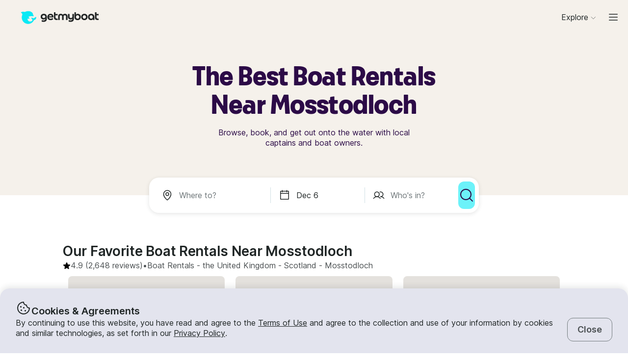

--- FILE ---
content_type: text/html; charset=utf-8
request_url: https://www.getmyboat.com/boat-rental/Mosstodloch--Scotland--United-Kingdom/
body_size: 51052
content:
<!DOCTYPE html><html lang="en" dir="ltr"><head><link rel="preconnect" href="https://assets.getmyboat.com"/><link rel="dns-prefetch" href="https://assets.getmyboat.com"/><link rel="preconnect" href="https://img.getmyboat.com"/><link rel="dns-prefetch" href="https://img.getmyboat.com"/><link rel="alternate" hrefLang="en" href="https://www.getmyboat.com/boat-rental/Mosstodloch--Scotland--United-Kingdom/"/><link rel="alternate" hrefLang="ja" href="https://www.getmyboat.com/ja/boat-rental/Mosstodloch--Scotland--United-Kingdom/"/><link rel="alternate" hrefLang="es" href="https://www.getmyboat.com/es/boat-rental/Mosstodloch--Scotland--United-Kingdom/"/><link rel="alternate" hrefLang="fr" href="https://www.getmyboat.com/fr/boat-rental/Mosstodloch--Scotland--United-Kingdom/"/><link rel="alternate" hrefLang="pt" href="https://www.getmyboat.com/pt/boat-rental/Mosstodloch--Scotland--United-Kingdom/"/><link rel="alternate" hrefLang="x-default" href="https://www.getmyboat.com/boat-rental/Mosstodloch--Scotland--United-Kingdom/"/><meta charSet="utf-8"/><meta name="viewport" content="initial-scale=1.0, width=device-width"/><meta name="msvalidate.01" content="FD387DB8BE9E3AC7D5083CE6D4021C20"/><meta http-equiv="content-language" content="en"/><meta name="msapplication-TileColor" content="#ffffff"/><meta name="msapplication-config" content="/favicons/browserconfig.xml"/><meta name="theme-color" content="#ffffff"/><meta name="google-site-verification" content="nv811terVIIzPPxnXEvsq9uF7AOSDyiXjoX4fp5swXY"/><link rel="apple-touch-icon" sizes="76x76" href="/favicons/apple-touch-icon.png"/><link rel="icon" href="/favicon.ico"/><link rel="icon" type="image/png" sizes="32x32" href="/favicons/favicon-32x32.png"/><link rel="icon" type="image/png" sizes="16x16" href="/favicons/favicon-16x16.png"/><link rel="mask-icon" href="/favicons/safari-pinned-tab.svg" color="#5bbad5"/><link rel="manifest" href="/favicons/site.webmanifest"/><link rel="icon" href="/favicons/favicon.ico"/><link rel="manifest" href="/static/manifest.json"/><link rel="canonical" href="https://www.getmyboat.com/boat-rental/Mosstodloch--Scotland--United-Kingdom/"/><title>Mosstodloch Boat Rentals 2025 ⛵ | Getmyboat</title><meta name="description" content="Find and book boat rentals in Mosstodloch, Scotland for the 2025 season. Getmyboat is the world&#x27;s #1 boat rental app with over 100,000 boat rental listings and over 350,000 5-star reviews."/><meta property="og:site_name" content="Getmyboat.com"/><meta property="og:type" content="website"/><meta property="og:url" content="https://www.getmyboat.com/boat-rental/Mosstodloch--Scotland--United-Kingdom/"/><meta property="og:title" content="Mosstodloch Boat Rentals 2025 ⛵"/><meta property="og:image" content="https://www.getmyboat.com/static-images/open-graph-2024.png"/><meta property="og:description" content="Find and book boat rentals in Mosstodloch, Scotland for the 2025 season. Getmyboat is the world&#x27;s #1 boat rental app with over 100,000 boat rental listings and over 350,000 5-star reviews."/><script type="application/ld+json">{"@context":"https://schema.org","@type":"Product","name":"Boat Rentals","aggregateRating":{"@type":"AggregateRating","ratingValue":4.9,"reviewCount":500000,"bestRating":5,"worstRating":1},"review":[{"@type":"Review","reviewRating":{"@type":"Rating","ratingValue":5},"author":{"@type":"Person","name":"Donald"},"reviewBody":"Highly recommend David and his yacht . Just back from chartering it for a week and spent the time sailing round Mull. Yacht is in good condition and a pleasure to sail."},{"@type":"Review","reviewRating":{"@type":"Rating","ratingValue":5},"author":{"@type":"Person","name":"Stepan"},"reviewBody":"Kir was a great guide for us. The boat was top notch and the overall experience was amazing. Definitely recommend him if you’re up for fishing in wicklow."},{"@type":"Review","reviewRating":{"@type":"Rating","ratingValue":5},"author":{"@type":"Person","name":"Eric"},"reviewBody":"Great time on the  water....skipper on the day was a nice guy and very  helpful with  everything.....would  definitely  recommend it....hopefully  back soon"},{"@type":"Review","reviewRating":{"@type":"Rating","ratingValue":5},"author":{"@type":"Person","name":"Katrina"},"reviewBody":"It was all just pure bliss😊"}]}</script><script type="application/ld+json">{"@context":"https://schema.org","@type":"BreadcrumbList","itemListElement":[{"@type":"ListItem","name":"Boat Rentals","position":1,"item":"https://www.getmyboat.com/boat-rental/"},{"@type":"ListItem","name":"United Kingdom","position":2,"item":"https://www.getmyboat.com/boat-rental/United-Kingdom/"},{"@type":"ListItem","name":"Scotland","position":3,"item":"https://www.getmyboat.com/boat-rental/Scotland--United-Kingdom/"},{"@type":"ListItem","name":"Mosstodloch","position":4,"item":"https://www.getmyboat.com/boat-rental/Mosstodloch--Scotland--United-Kingdom/"}]}</script><meta name="next-head-count" content="37"/><link rel="preload" href="https://assets.getmyboat.com/font/inter/v13/UcC73FwrK3iLTeHuS_fvQtMwCp50KnMa1ZL7W0Q5nw.woff2" as="font" type="font/woff2" crossorigin="anonymous"/><link rel="preload" href="https://assets.getmyboat.com/font/inter/v13/UcC73FwrK3iLTeHuS_fvQtMwCp50KnMq15j8eUYDufrQOqx5yT-ZImwVe1drm7Ms-wXjzeSVUquFmneI46O5lmp6UknE.woff2" as="font" type="font/woff2" crossorigin="anonymous"/><link rel="preload" href="https://assets.getmyboat.com/font/komplekt/v1/Komplekt060-Bold.woff2" as="font" type="font/woff2" crossorigin="anonymous"/><style>
@font-face{font-family:'Inter';font-style:normal;font-weight:200;font-display:swap;src:url(https://assets.getmyboat.com/font/inter/v13/UcC73FwrK3iLTeHuS_fvQtMwCp50KnMa1ZL7W0Q5nw.woff2) format('woff2');unicode-range:U+0000-00FF,U+0131,U+0152-0153,U+02BB-02BC,U+02C6,U+02DA,U+02DC,U+0304,U+0308,U+0329,U+2000-206F,U+2074,U+20AC,U+2122,U+2191,U+2193,U+2212,U+2215,U+FEFF,U+FFFD;}
@font-face{font-family:'Inter';font-style:normal;font-weight:400;font-display:swap;src:url(https://assets.getmyboat.com/font/inter/v13/UcC73FwrK3iLTeHuS_fvQtMwCp50KnMa1ZL7W0Q5nw.woff2) format('woff2');unicode-range:U+0000-00FF,U+0131,U+0152-0153,U+02BB-02BC,U+02C6,U+02DA,U+02DC,U+0304,U+0308,U+0329,U+2000-206F,U+2074,U+20AC,U+2122,U+2191,U+2193,U+2212,U+2215,U+FEFF,U+FFFD;}
@font-face{font-family:'Inter';font-style:normal;font-weight:600;font-display:swap;src:url(https://assets.getmyboat.com/font/inter/v13/UcC73FwrK3iLTeHuS_fvQtMwCp50KnMa1ZL7W0Q5nw.woff2) format('woff2');unicode-range:U+0000-00FF,U+0131,U+0152-0153,U+02BB-02BC,U+02C6,U+02DA,U+02DC,U+0304,U+0308,U+0329,U+2000-206F,U+2074,U+20AC,U+2122,U+2191,U+2193,U+2212,U+2215,U+FEFF,U+FFFD;}
@font-face{font-family:'Inter';font-style:normal;font-weight:900;font-display:swap;src:url(https://assets.getmyboat.com/font/inter/v13/UcC73FwrK3iLTeHuS_fvQtMwCp50KnMa1ZL7W0Q5nw.woff2) format('woff2');unicode-range:U+0000-00FF,U+0131,U+0152-0153,U+02BB-02BC,U+02C6,U+02DA,U+02DC,U+0304,U+0308,U+0329,U+2000-206F,U+2074,U+20AC,U+2122,U+2191,U+2193,U+2212,U+2215,U+FEFF,U+FFFD;}
@font-face{font-family:'Inter';font-style:normal;font-weight:200;font-display:swap;src:url(https://assets.getmyboat.com/font/inter/v13/UcC73FwrK3iLTeHuS_fvQtMwCp50KnMq15j8eUYDufrQOqx5yT-ZImwVe1drm7Ms-wXjzeSVUquFmneI46O5lmp6UknE.woff2) format('woff2');unicode-range:U+62F,U+2E,U+625,U+20A1,U+20AA,U+20B9,U+20A9,U+20B1,U+142,U+20BD,U+E3F,U+20BA,U+20AB;}
@font-face{font-family:'Inter';font-style:normal;font-weight:400;font-display:swap;src:url(https://assets.getmyboat.com/font/inter/v13/UcC73FwrK3iLTeHuS_fvQtMwCp50KnMq15j8eUYDufrQOqx5yT-ZImwVe1drm7Ms-wXjzeSVUquFmneI46O5lmp6UknE.woff2) format('woff2');unicode-range:U+62F,U+2E,U+625,U+20A1,U+20AA,U+20B9,U+20A9,U+20B1,U+142,U+20BD,U+E3F,U+20BA,U+20AB;}
@font-face{font-family:'Inter';font-style:normal;font-weight:600;font-display:swap;src:url(https://assets.getmyboat.com/font/inter/v13/UcC73FwrK3iLTeHuS_fvQtMwCp50KnMq15j8eUYDufrQOqx5yT-ZImwVe1drm7Ms-wXjzeSVUquFmneI46O5lmp6UknE.woff2) format('woff2');unicode-range:U+62F,U+2E,U+625,U+20A1,U+20AA,U+20B9,U+20A9,U+20B1,U+142,U+20BD,U+E3F,U+20BA,U+20AB;}
@font-face{font-family:'Inter';font-style:normal;font-weight:900;font-display:swap;src:url(https://assets.getmyboat.com/font/inter/v13/UcC73FwrK3iLTeHuS_fvQtMwCp50KnMq15j8eUYDufrQOqx5yT-ZImwVe1drm7Ms-wXjzeSVUquFmneI46O5lmp6UknE.woff2) format('woff2');unicode-range:U+62F,U+2E,U+625,U+20A1,U+20AA,U+20B9,U+20A9,U+20B1,U+142,U+20BD,U+E3F,U+20BA,U+20AB;}
@font-face{font-family:'Komplekt';font-style:normal;font-weight:700;font-display:swap;src:url(https://assets.getmyboat.com/font/komplekt/v1/Komplekt060-Bold.woff2) format('woff2');}
@font-face{font-family:'Inter Fallback';ascent-override:94%;descent-override:22%;line-gap-override:3%;size-adjust:102%;src:local('Arial');}
@font-face{font-family:'Komplekt Fallback';ascent-override:81%;descent-override:25%;line-gap-override:8%;size-adjust:92%;src:local('Arial');}</style><link rel="preload" href="https://assets.getmyboat.com/_next/static/css/e0f7dc3b540b9a8e.css" as="style"/><link rel="stylesheet" href="https://assets.getmyboat.com/_next/static/css/e0f7dc3b540b9a8e.css" data-n-g=""/><link rel="preload" href="https://assets.getmyboat.com/_next/static/css/be733e64862d0dbb.css" as="style"/><link rel="stylesheet" href="https://assets.getmyboat.com/_next/static/css/be733e64862d0dbb.css" data-n-p=""/><link rel="preload" href="https://assets.getmyboat.com/_next/static/css/ef0260d9e4b3179b.css" as="style"/><link rel="stylesheet" href="https://assets.getmyboat.com/_next/static/css/ef0260d9e4b3179b.css" data-n-p=""/><link rel="preload" href="https://assets.getmyboat.com/_next/static/css/a4cf37befd50621e.css" as="style"/><link rel="stylesheet" href="https://assets.getmyboat.com/_next/static/css/a4cf37befd50621e.css" data-n-p=""/><link rel="preload" href="https://assets.getmyboat.com/_next/static/css/fd9651849828dd88.css" as="style"/><link rel="stylesheet" href="https://assets.getmyboat.com/_next/static/css/fd9651849828dd88.css" data-n-p=""/><link rel="preload" href="https://assets.getmyboat.com/_next/static/css/2b2c9c1d357e924a.css" as="style"/><link rel="stylesheet" href="https://assets.getmyboat.com/_next/static/css/2b2c9c1d357e924a.css" data-n-p=""/><link rel="preload" href="https://assets.getmyboat.com/_next/static/css/605cafbdf386f7a7.css" as="style"/><link rel="stylesheet" href="https://assets.getmyboat.com/_next/static/css/605cafbdf386f7a7.css"/><link rel="preload" href="https://assets.getmyboat.com/_next/static/css/54b8642849b3a79d.css" as="style"/><link rel="stylesheet" href="https://assets.getmyboat.com/_next/static/css/54b8642849b3a79d.css"/><link rel="preload" href="https://assets.getmyboat.com/_next/static/css/d2e1c125c3c73d3a.css" as="style"/><link rel="stylesheet" href="https://assets.getmyboat.com/_next/static/css/d2e1c125c3c73d3a.css"/><link rel="preload" href="https://assets.getmyboat.com/_next/static/css/6f8e4047e5a99a81.css" as="style"/><link rel="stylesheet" href="https://assets.getmyboat.com/_next/static/css/6f8e4047e5a99a81.css"/><link rel="preload" href="https://assets.getmyboat.com/_next/static/css/8c165f251e43bac3.css" as="style"/><link rel="stylesheet" href="https://assets.getmyboat.com/_next/static/css/8c165f251e43bac3.css"/><link rel="preload" href="https://assets.getmyboat.com/_next/static/css/e2e413d96ea48075.css" as="style"/><link rel="stylesheet" href="https://assets.getmyboat.com/_next/static/css/e2e413d96ea48075.css"/><link rel="preload" href="https://assets.getmyboat.com/_next/static/css/b894da82f7b1ca65.css" as="style"/><link rel="stylesheet" href="https://assets.getmyboat.com/_next/static/css/b894da82f7b1ca65.css"/><noscript data-n-css=""></noscript><script defer="" nomodule="" src="https://assets.getmyboat.com/_next/static/chunks/polyfills-42372ed130431b0a.js"></script><script defer="" src="https://assets.getmyboat.com/_next/static/chunks/7434-f166ee29a7927edf.js"></script><script defer="" src="https://assets.getmyboat.com/_next/static/chunks/5675-aeef64527e77756f.js"></script><script defer="" src="https://assets.getmyboat.com/_next/static/chunks/7484-7ededf47bef31760.js"></script><script defer="" src="https://assets.getmyboat.com/_next/static/chunks/3945.8e3e1000986d444c.js"></script><script defer="" src="https://assets.getmyboat.com/_next/static/chunks/1572.25641080a1bb85af.js"></script><script defer="" src="https://assets.getmyboat.com/_next/static/chunks/741.4e58318fc20270ca.js"></script><script src="https://assets.getmyboat.com/_next/static/chunks/webpack-a2fcb9be9ba5c2b4.js" defer=""></script><script src="https://assets.getmyboat.com/_next/static/chunks/framework-c6ee5607585ef091.js" defer=""></script><script src="https://assets.getmyboat.com/_next/static/chunks/main-081c852653c71ed7.js" defer=""></script><script src="https://assets.getmyboat.com/_next/static/chunks/pages/_app-1e059971cc90288c.js" defer=""></script><script src="https://assets.getmyboat.com/_next/static/chunks/2406-6ae3f2722f30dd0f.js" defer=""></script><script src="https://assets.getmyboat.com/_next/static/chunks/3253-eb5c4ec3260c6e91.js" defer=""></script><script src="https://assets.getmyboat.com/_next/static/chunks/7696-d330f21629e7c1b0.js" defer=""></script><script src="https://assets.getmyboat.com/_next/static/chunks/80-4c6333d1a67ce4a6.js" defer=""></script><script src="https://assets.getmyboat.com/_next/static/chunks/4843-0d1b1496a87fecf1.js" defer=""></script><script src="https://assets.getmyboat.com/_next/static/chunks/4916-7de996c7fd204e42.js" defer=""></script><script src="https://assets.getmyboat.com/_next/static/chunks/1614-de87f1bec507ceaf.js" defer=""></script><script src="https://assets.getmyboat.com/_next/static/chunks/8980-a5ba4e3682d86f46.js" defer=""></script><script src="https://assets.getmyboat.com/_next/static/chunks/876-217f356a0ef75712.js" defer=""></script><script src="https://assets.getmyboat.com/_next/static/chunks/4175-b326d609f4f86efa.js" defer=""></script><script src="https://assets.getmyboat.com/_next/static/chunks/5793-0ec24ec380609e94.js" defer=""></script><script src="https://assets.getmyboat.com/_next/static/chunks/pages/boat-rental/%5B%5B...slug%5D%5D-336466ddbdbcf430.js" defer=""></script><script src="https://assets.getmyboat.com/_next/static/AyQfI2YkihVUtmrRh9l_H/_buildManifest.js" defer=""></script><script src="https://assets.getmyboat.com/_next/static/AyQfI2YkihVUtmrRh9l_H/_ssgManifest.js" defer=""></script></head><body><div id="__next"><div class="Layout_root__eLQ6s Layout_root_withFixedHeader__FVPrZ Layout_root_withFixedHeaderMobile__Et9t0 Layout_root_overscroll-ivory__PrXYO"><div class="CookieContent_root___H3Ig"><div class="CookieContent_title__eV9Wy"><div class="CookieContent_icon__GVVIx"><svg width="32" height="32" viewBox="0 0 32 32"><use xlink:href="/_next/static/media/icons.ee7e6e1b.svg#cookie" aria-hidden="true"></use></svg></div><h3 class="Typography_root__zuNrA Typography_root_heading-5__SIAEL Typography_root_semibold__FBX6y Typography_root_body-xl_bp-m__j_Fl9">Cookies &amp; Agreements</h3></div><div class="CookieContent_content__5qXyB"><div class="CookieContent_description__Lvk3k"><p class="Typography_root__zuNrA Typography_root_body-l__V3dEk Typography_root_regular__01DTl">By continuing to use this website, you have read and agree to the <a role="button" href="/legal/terms/">Terms of Use</a> and agree to the collection and use of your information by cookies and similar technologies, as set forth in our <a role="button" href="/legal/privacy-policy/">Privacy Policy</a>.</p></div><button type="button" tabindex="0" class="Button_root__7NqrO Button_root_tertiary__BB99k Button_root_medium__EoF7d Button_root_fitWidthFromBreakpointM__nyGd_"><span class="Button_label__NF4BG">Close</span></button></div></div><header class="Header_ivory__syRqN Header_root__7VPSm Header_root_fixed__JWNLN Header_root_scrollIsAtTop__JYwlB" id="header" data-cwv="header"><div class="Header_sectionWrapper__MzjWP"><a class="Header_logoWrapper__uauWy" href="/"><img src="/static-images/gmb-logo-color.svg" width="200" height="40" alt="Getmyboat Logo" fetchpriority="high" class="Logo_root__TVZBP"/></a></div><nav class="Navigation_root__sg3vj"><ul class="Navigation_menu__PAUQW"><li class="DestinationNavigation_root__cVO69"><div data-test="destination-nav" class="DestinationNavigation_dropdown__kiMlM"><button type="button" class="NavDropdown_button__2tBkk" aria-label="Browse"><span class="DestinationNavigation_heading__kl1ow">Explore</span><svg class="NavDropdown_chevron___RgmI NavDropdown_chevron_shouldPersistMediumAndUp__d23BF"><use xlink:href="/_next/static/media/nav-icons.167c7c97.svg#chevron"></use></svg></button></div></li><li class="Navigation_item__pc1lg Navigation_item_mainNav__58tan Navigation_item_anonymous__n21Oj"><a role="button" class="Navigation_link__QjhLE Navigation_link_mainNav__LKHnx Navigation_link_anonymous__kR2m5 Navigation_link_anonymous__kR2m5" title="" href="/admin/listings/"><span class="Navigation_children__TCkR8 children_mainNav children_anonymous">List Your Boat</span></a></li><li class="Navigation_item__pc1lg Navigation_item_mainNav__58tan Navigation_item_anonymous__n21Oj"><label for="language" class="LanguageSelector_trigger___UpCu"><svg class="LanguageSelector_icon__WERxo" width="20" height="20" viewBox="0 0 32 32"><use xlink:href="/_next/static/media/icons.ee7e6e1b.svg#translate" aria-hidden="true"></use></svg><select id="language" class="LanguageSelector_select__60kl5"><option value="en" disabled="" selected="">EN</option><option value="es">ES</option><option value="fr">FR</option><option value="ja">JA</option><option value="pt">PT</option></select></label></li><li class="Navigation_item__pc1lg Navigation_item_mainNav__58tan Navigation_item_anonymous__n21Oj"><div class="CurrencySelectorInput_root__c01cJ root_size-3 CurrencySelectorInput_root_topNav__Mp_fS"><label for="currency" class="CurrencySelectorInput_trigger__u24QY trigger_size-3"><select aria-label="Currency selector" id="currency" class="CurrencySelectorInput_dropdown__a1BL_ CurrencySelectorInput_dropdown_size-3__vuak8 CurrencySelectorInput_dropdown_topNav__uQOYI"><optgroup label="——————"><option value="CAD" class="option">CA $</option><option value="EUR" class="option">EUR €</option><option value="USD" disabled="" class="option" selected="">US $</option></optgroup><optgroup label="——————"><option value="AED" class="option">AED د.إ</option><option value="ARS" class="option">AR $</option><option value="AUD" class="option">AU $</option><option value="BRL" class="option">BR $</option><option value="CAD" class="option">CA $</option><option value="CHF" class="option">CHF Fr</option><option value="CNY" class="option">CNY ¥</option><option value="CRC" class="option">CRC ₡</option><option value="DKK" class="option">DKK Kr</option><option value="EUR" class="option">EUR €</option><option value="GBP" class="option">GBP £</option><option value="HKD" class="option">HK $</option><option value="IDR" class="option">IDR Rp</option><option value="ILS" class="option">ILS ₪</option><option value="INR" class="option">INR ₹</option><option value="ISK" class="option">ISK kr</option><option value="JPY" class="option">JPY ¥</option><option value="KES" class="option">KES KSh</option><option value="KRW" class="option">KRW W</option><option value="MAD" class="option">MAD</option><option value="MXN" class="option">MX $</option><option value="MYR" class="option">MYR RM</option><option value="NOK" class="option">NOK kr</option><option value="NZD" class="option">NZ $</option><option value="PEN" class="option">PEN S/</option><option value="PHP" class="option">PHP ₱</option><option value="PLN" class="option">PLN zł</option><option value="RUB" class="option">RUB ₽</option><option value="SEK" class="option">SEK kr</option><option value="SGD" class="option">SG $</option><option value="THB" class="option">THB ฿</option><option value="TRY" class="option">TRY ₺</option><option value="TWD" class="option">TW $</option><option value="USD" disabled="" class="option" selected="">US $</option><option value="VND" class="option">VND ₫</option><option value="ZAR" class="option">ZAR R</option></optgroup></select></label></div></li><li class="Navigation_item__pc1lg Navigation_item_mainNav__58tan Navigation_item_anonymous__n21Oj Navigation_item_login__E0TgM"><a href="/s/auth/login/" class="Navigation_link__QjhLE Navigation_link_mainNav__LKHnx Navigation_link_anonymous__kR2m5">Sign In</a></li><li class="Navigation_item__pc1lg Navigation_item_mainNav__58tan Navigation_item_anonymous__n21Oj"><a href="/s/auth/register/" tabindex="0" class="Button_root__7NqrO Button_root_tertiary__BB99k Button_root_small__MFIeh"><span class="Button_label__NF4BG">Create Account</span></a></li><li class="Navigation_item__pc1lg Navigation_item_mainNav__58tan Navigation_item_anonymous__n21Oj Navigation_item_dropdown__OUE5F"><div class="screenSizeWrapper Navigation_screenSizeWrapper_mDown__UR4wv"><button type="button" class="NavModal_button__jlMz_" aria-label="Main menu"><div class="Navigation_hamburger__DOzeg"><svg width="24" height="24" viewBox="0 0 32 32"><use xlink:href="/_next/static/media/icons.ee7e6e1b.svg#menu" aria-hidden="true"></use></svg></div></button></div><div class="screenSizeWrapper Navigation_screenSizeWrapper_m__1J82N"><div data-test="MainMenuDropDown" class="Navigation_link__QjhLE Navigation_link_mainNav__LKHnx Navigation_link_anonymous__kR2m5"><button type="button" class="NavDropdown_button__2tBkk" aria-label="Main menu"><div class="Navigation_hamburger__DOzeg"><svg width="24" height="24" viewBox="0 0 32 32"><use xlink:href="/_next/static/media/icons.ee7e6e1b.svg#menu" aria-hidden="true"></use></svg></div></button></div></div></li></ul></nav></header><div class="PitchPageLayout_root__TXUsC PitchPageLayout_root_ivory__hRJnN PitchPageLayout_root_headerWithSearch__fx2zJ root_hasBackgroundColor"><section class="PitchPageLayout_inner__bXnQN"><div class="DlpHeader_header__PIasp"><div class="DlpHeader_title__eTIk9"><h1 class="Typography_root__zuNrA Typography_root_body-l__V3dEk Typography_root_semibold__FBX6y">The Best Boat Rentals Near Mosstodloch</h1></div><div class="DlpHeader_subTitle__J2LWS"><h2 class="Typography_root__zuNrA Typography_root_body-l__V3dEk Typography_root_regular__01DTl">Browse, book, and get out onto the water with local captains and boat owners.</h2></div></div></section><div class="DlpHeader_searchBar__HtO_E"><div class="SearchHeroLayout_root__kZp_P hero SearchHeroLayout_theme-white__ljrD4" data-cwv="search--hero"><div class="SearchHeroLayout_inputs__thaMu hero"><div class="SearchHeroLayout_location___mRT5"><label class="Inputs_label__d8u_E Inputs_heroVariant__YVnIV"><div class="Inputs_icon__bDTMg"><svg width="24" height="24" viewBox="0 0 32 32" data-test="whereIcon-icon"><use xlink:href="/_next/static/media/icons.ee7e6e1b.svg#pin" aria-hidden="true"></use></svg></div><input aria-activedescendant="" aria-autocomplete="list" aria-controls="hero-menu" aria-expanded="false" aria-labelledby="hero-label" autoComplete="off" id="hero-input" role="combobox" autoCorrect="off" spellcheck="false" placeholder="Where to?" name="where-input" class="Inputs_input__QZHYr Inputs_heroVariant__YVnIV Inputs_showIcon__KiaIw" data-test="whereSearchInput" data-cwv="search--where" value=""/></label><div class="PopoverInputs_popovers__lxF8L heroVariant"><div class="PopoverInputs_location__d6biO heroVariant" style="max-width:auto"><div class="LocationAutocompleteList_root__C5BYs heroVariant LocationAutocompleteList_shadow__HjENr" style="--popover-height:undefinedpx"><div><ul id="hero-menu" role="listbox" aria-labelledby="hero-label" class="LocationAutocompleteList_placesResults__Q7nbh"></ul></div></div></div></div></div><div class="SearchHeroLayout_divider__jTi2o"></div><div class="SearchHeroLayout_dates__QGbEC hero"><label class="Inputs_label__d8u_E Inputs_heroVariant__YVnIV" tabindex="-1"><div class="Inputs_icon__bDTMg"><svg width="24" height="24" viewBox="0 0 32 32" data-test="when-icon"><use xlink:href="/_next/static/media/icons.ee7e6e1b.svg#calendar" aria-hidden="true"></use></svg></div><input readonly="" class="Inputs_input__QZHYr Inputs_heroVariant__YVnIV Inputs_showIcon__KiaIw" placeholder="When?" name="when-input" enterKeyHint="next" data-test="whenSearchInput" data-cwv="search--when" value="Dec 6"/></label><div class="PopoverInputs_popovers__lxF8L heroVariant"><div class="PopoverInputs_dates__NeS8l"></div></div></div><div class="SearchHeroLayout_divider__jTi2o"></div><div class="SearchHeroLayout_guests__xrAG_ hero"><label class="Inputs_label__d8u_E Inputs_heroVariant__YVnIV" tabindex="-1"><div class="Inputs_icon__bDTMg"><svg width="24" height="24" viewBox="0 0 32 32" data-test="who-icon"><use xlink:href="/_next/static/media/icons.ee7e6e1b.svg#people" aria-hidden="true"></use></svg></div><input readonly="" class="Inputs_input__QZHYr Inputs_heroVariant__YVnIV Inputs_showIcon__KiaIw" placeholder="Who&#x27;s in?" name="who-input" enterKeyHint="search" data-test="whoSearchInput" data-cwv="search--who" value=""/></label><div class="PopoverInputs_popovers__lxF8L heroVariant"><div class="PopoverInputs_guests__OSwqu"></div></div></div></div><div class="SearchHeroLayout_buttonMobile__FMLZQ"><button type="button" tabindex="0" class="Button_root__7NqrO Button_root_primary-blue__EA_CG Button_root_medium__EoF7d Button_root_iconOnly__T9t7s Button_root_fitWidth__oHKmf Button_root_rounded__am9Pt" data-test="searchButton-button" title="Search"><span class="Button_label__NF4BG"><svg width="24" height="24" viewBox="0 0 32 32"><use xlink:href="/_next/static/media/icons.ee7e6e1b.svg#magnifying-glass" aria-hidden="true"></use></svg></span></button></div><div class="SearchHeroLayout_buttonDesktop__dF6KX"><button type="button" tabindex="0" class="Button_root__7NqrO Button_root_primary-blue__EA_CG Button_root_large___kD7T Button_root_iconOnly__T9t7s Button_root_fitWidth__oHKmf" data-test="searchButton-button" title="Search"><span class="Button_label__NF4BG"><svg width="32" height="32" viewBox="0 0 32 32"><use xlink:href="/_next/static/media/icons.ee7e6e1b.svg#magnifying-glass" aria-hidden="true"></use></svg></span></button></div></div></div></div><div class="DlpRoot_wrapper__lXUWb"><div class="DlpRoot_stackedSection__J8lw_"><div class="DlpLayout_root__1LrK6"><section class="DlpLayout_inner__lT8nz"><div class="DlpListings_root___likz" data-gulper-section="Search"><div class="DlpListings_heading__MWeDz"><h3 class="Typography_root__zuNrA Typography_root_heading-3__cEUF1 Typography_root_semibold__FBX6y">Our Favorite Boat Rentals Near Mosstodloch</h3><div class="DlpListings_pageStats__Iomyp"><div class="DlpPageStats_root__lHPRD"><div class="DlpPageStats_iconAndReviews__ZjsMT"><svg class="DlpPageStats_icon__2DVx9" width="16" height="16" viewBox="0 0 32 32"><use xlink:href="/_next/static/media/icons.ee7e6e1b.svg#star-filled" aria-hidden="true"></use></svg><a href="#reviews"><p class="Typography_root__zuNrA Typography_root_body-l__V3dEk">4.9<!-- --> (2,648 reviews)</p></a><p class="Typography_root__zuNrA Typography_root_body-l__V3dEk"> • </p></div><ul class="DlpBreadcrumbs_root__14La5"><li class="DlpBreadcrumbs_breadcrumbItem__zXQcR"><a role="button" href="/boat-rental/"><p class="Typography_root__zuNrA Typography_root_body-l__V3dEk Typography_root_regular__01DTl">Boat Rentals</p></a><p class="Typography_root__zuNrA Typography_root_body-l__V3dEk Typography_root_regular__01DTl"> - </p></li><li class="DlpBreadcrumbs_breadcrumbItem__zXQcR"><a role="button" href="/boat-rental/United-Kingdom/"><p class="Typography_root__zuNrA Typography_root_body-l__V3dEk Typography_root_regular__01DTl">the United Kingdom</p></a><p class="Typography_root__zuNrA Typography_root_body-l__V3dEk Typography_root_regular__01DTl"> - </p></li><li class="DlpBreadcrumbs_breadcrumbItem__zXQcR"><a role="button" href="/boat-rental/Scotland--United-Kingdom/"><p class="Typography_root__zuNrA Typography_root_body-l__V3dEk Typography_root_regular__01DTl">Scotland</p></a><p class="Typography_root__zuNrA Typography_root_body-l__V3dEk Typography_root_regular__01DTl"> - </p></li><li class="DlpBreadcrumbs_breadcrumbItem__zXQcR"><p class="Typography_root__zuNrA Typography_root_body-l__V3dEk Typography_root_regular__01DTl">Mosstodloch</p></li></ul></div></div></div><div class="Carousel_container__X5bwo"><div class="Carousel_viewport__s30nF"><ul class="Carousel_list___UzPx"><li><div class="ListingCard_root__JPE5E" data-gulper-item="GKAoe5aR"><a role="button" data-test="ListingCard-link" aria-label="Tours in Aviemore" class="ListingCard_link__R0Cf4" href="/trips/GKAoe5aR/"></a><div class="ListingCard_contents__2FxQP"><div class="ListingCard_imageContainer__rrOb_"><div class="ListingCardImage_root__fRUvT"><a role="button" data-test="ListingCard-link" aria-label="Tours in Aviemore" class="ListingCardImage_link__83ZgE" href="/trips/GKAoe5aR/"><picture class="Img_root__HJqPs Img_root_withPlaceholder__vKkfa Img_root_withRoundedCorners__J4BWS root_withIntrinsicSizing Img_root_fixed__uRQug" style="padding-bottom:64.81481481481481%"><source srcSet="https://img.getmyboat.com/images/56a9ff31bbbb7/boat-rentals-aviemore-processed.jpg?q=50&amp;fit=crop&amp;w=426&amp;h=276&amp;dpr=1 1x, https://img.getmyboat.com/images/56a9ff31bbbb7/boat-rentals-aviemore-processed.jpg?q=50&amp;fit=crop&amp;w=426&amp;h=276&amp;dpr=2 2x" media="only screen and (min-width: 1130px)" width="426" height="276"/><source srcSet="https://img.getmyboat.com/images/56a9ff31bbbb7/boat-rentals-aviemore-processed.jpg?q=50&amp;fit=crop&amp;w=350&amp;h=227&amp;dpr=1 1x, https://img.getmyboat.com/images/56a9ff31bbbb7/boat-rentals-aviemore-processed.jpg?q=50&amp;fit=crop&amp;w=350&amp;h=227&amp;dpr=2 2x" media="only screen and (min-width: 950px)" width="350" height="227"/><source srcSet="https://img.getmyboat.com/images/56a9ff31bbbb7/boat-rentals-aviemore-processed.jpg?q=50&amp;fit=crop&amp;w=445&amp;h=288&amp;dpr=1 1x, https://img.getmyboat.com/images/56a9ff31bbbb7/boat-rentals-aviemore-processed.jpg?q=50&amp;fit=crop&amp;w=445&amp;h=288&amp;dpr=2 2x" media="only screen and (min-width: 551px)" width="445" height="288"/><source srcSet="https://img.getmyboat.com/images/56a9ff31bbbb7/boat-rentals-aviemore-processed.jpg?q=50&amp;fit=crop&amp;w=510&amp;h=330&amp;dpr=1 1x, https://img.getmyboat.com/images/56a9ff31bbbb7/boat-rentals-aviemore-processed.jpg?q=50&amp;fit=crop&amp;w=510&amp;h=330&amp;dpr=2 2x" media="only screen and (min-width: 420px)" width="510" height="330"/><source srcSet="https://img.getmyboat.com/images/56a9ff31bbbb7/boat-rentals-aviemore-processed.jpg?q=50&amp;fit=crop&amp;w=378&amp;h=245&amp;dpr=1 1x, https://img.getmyboat.com/images/56a9ff31bbbb7/boat-rentals-aviemore-processed.jpg?q=50&amp;fit=crop&amp;w=378&amp;h=245&amp;dpr=2 2x" media="only screen and (min-width: 0px)" width="378" height="245"/><img src="https://img.getmyboat.com/images/56a9ff31bbbb7/boat-rentals-aviemore-processed.jpg?q=50&amp;fit=crop&amp;w=378&amp;h=245" alt="Sea Kayaking Lessons In Aviemore" loading="eager" width="378" height="245" class="Img_image__L2quw Img_image_withIntrinsicSizing__wMzOc Img_image_withRoundedCorners__bKI_m Img_image_fixed__c4gKg"/></picture></a></div></div><div class="ListingCardOverview_root__wG978"><div class="ListingCardOverview_overview__Ie2Oi"><span class="ListingCardOverview_heading__QzGHA">Tours in Aviemore</span> · <span class="ListingCardOverview_guests__o8_q_">1 guests</span></div><a href="/s/auth/register/" class="ListingFavoriteButton_root__QYBw3 ListingFavoriteButton_root_link__9wyn8" aria-label="favorite listing"><svg width="16" height="16" viewBox="0 0 32 32"><use xlink:href="/_next/static/media/icons.ee7e6e1b.svg#heart" aria-hidden="true"></use></svg></a></div><h3 class="ListingCard_title__t_Zkh">Sea Kayaking Lessons In Aviemore</h3><div class="ListingCard_details__6Njix"><span><div class="ListingBadge_root__42SNr root_rating"><div class="ListingBadge_icon__r0zoP icon_rating"><svg width="16" height="16" viewBox="0 0 32 32"><use xlink:href="/_next/static/media/icons.ee7e6e1b.svg#star-filled" aria-hidden="true"></use></svg></div>New</div></span><span class="ListingCard_pricingDetails__UItav"><div class="ListingCard_pricing___cEu0"><span class="ListingCard_pricingFormatted__2Ohn0">$229</span><span class="ListingCard_pricingUnit__eoxpQ">/day</span></div></span></div></div></div></li><li><div class="ListingCard_root__JPE5E" data-gulper-item="DYeR4bK4"><a role="button" data-test="ListingCard-link" aria-label="Tours in Aviemore" class="ListingCard_link__R0Cf4" href="/trips/DYeR4bK4/"></a><div class="ListingCard_contents__2FxQP"><div class="ListingCard_imageContainer__rrOb_"><div class="ListingCardImage_root__fRUvT"><a role="button" data-test="ListingCard-link" aria-label="Tours in Aviemore" class="ListingCardImage_link__83ZgE" href="/trips/DYeR4bK4/"><picture class="Img_root__HJqPs Img_root_withPlaceholder__vKkfa Img_root_withRoundedCorners__J4BWS root_withIntrinsicSizing Img_root_fixed__uRQug" style="padding-bottom:64.81481481481481%"><source srcSet="https://img.getmyboat.com/images/56a9fcbe1b1aa/boat-rentals-aviemore-processed.jpg?q=50&amp;fit=crop&amp;w=426&amp;h=276&amp;dpr=1 1x, https://img.getmyboat.com/images/56a9fcbe1b1aa/boat-rentals-aviemore-processed.jpg?q=50&amp;fit=crop&amp;w=426&amp;h=276&amp;dpr=2 2x" media="only screen and (min-width: 1130px)" width="426" height="276"/><source srcSet="https://img.getmyboat.com/images/56a9fcbe1b1aa/boat-rentals-aviemore-processed.jpg?q=50&amp;fit=crop&amp;w=350&amp;h=227&amp;dpr=1 1x, https://img.getmyboat.com/images/56a9fcbe1b1aa/boat-rentals-aviemore-processed.jpg?q=50&amp;fit=crop&amp;w=350&amp;h=227&amp;dpr=2 2x" media="only screen and (min-width: 950px)" width="350" height="227"/><source srcSet="https://img.getmyboat.com/images/56a9fcbe1b1aa/boat-rentals-aviemore-processed.jpg?q=50&amp;fit=crop&amp;w=445&amp;h=288&amp;dpr=1 1x, https://img.getmyboat.com/images/56a9fcbe1b1aa/boat-rentals-aviemore-processed.jpg?q=50&amp;fit=crop&amp;w=445&amp;h=288&amp;dpr=2 2x" media="only screen and (min-width: 551px)" width="445" height="288"/><source srcSet="https://img.getmyboat.com/images/56a9fcbe1b1aa/boat-rentals-aviemore-processed.jpg?q=50&amp;fit=crop&amp;w=510&amp;h=330&amp;dpr=1 1x, https://img.getmyboat.com/images/56a9fcbe1b1aa/boat-rentals-aviemore-processed.jpg?q=50&amp;fit=crop&amp;w=510&amp;h=330&amp;dpr=2 2x" media="only screen and (min-width: 420px)" width="510" height="330"/><source srcSet="https://img.getmyboat.com/images/56a9fcbe1b1aa/boat-rentals-aviemore-processed.jpg?q=50&amp;fit=crop&amp;w=378&amp;h=245&amp;dpr=1 1x, https://img.getmyboat.com/images/56a9fcbe1b1aa/boat-rentals-aviemore-processed.jpg?q=50&amp;fit=crop&amp;w=378&amp;h=245&amp;dpr=2 2x" media="only screen and (min-width: 0px)" width="378" height="245"/><img src="https://img.getmyboat.com/images/56a9fcbe1b1aa/boat-rentals-aviemore-processed.jpg?q=50&amp;fit=crop&amp;w=378&amp;h=245" alt="Canoe Lesson In Aviemore" loading="lazy" width="378" height="245" class="Img_image__L2quw Img_image_withIntrinsicSizing__wMzOc Img_image_withRoundedCorners__bKI_m Img_image_fixed__c4gKg"/></picture></a></div></div><div class="ListingCardOverview_root__wG978"><div class="ListingCardOverview_overview__Ie2Oi"><span class="ListingCardOverview_heading__QzGHA">Tours in Aviemore</span> · <span class="ListingCardOverview_guests__o8_q_">1 guests</span></div><a href="/s/auth/register/" class="ListingFavoriteButton_root__QYBw3 ListingFavoriteButton_root_link__9wyn8" aria-label="favorite listing"><svg width="16" height="16" viewBox="0 0 32 32"><use xlink:href="/_next/static/media/icons.ee7e6e1b.svg#heart" aria-hidden="true"></use></svg></a></div><h3 class="ListingCard_title__t_Zkh">Canoe Lesson In Aviemore</h3><div class="ListingCard_details__6Njix"><span><div class="ListingBadge_root__42SNr root_rating"><div class="ListingBadge_icon__r0zoP icon_rating"><svg width="16" height="16" viewBox="0 0 32 32"><use xlink:href="/_next/static/media/icons.ee7e6e1b.svg#star-filled" aria-hidden="true"></use></svg></div>New</div></span><span class="ListingCard_pricingDetails__UItav"><div class="ListingCard_pricing___cEu0"><span class="ListingCard_pricingFormatted__2Ohn0">$422</span><span class="ListingCard_pricingUnit__eoxpQ">/day</span></div></span></div></div></div></li><li><div class="ListingCard_root__JPE5E" data-gulper-item="jNXLMxNE"><a role="button" data-test="ListingCard-link" aria-label="Tours in Inverness" class="ListingCard_link__R0Cf4" href="/trips/jNXLMxNE/"></a><div class="ListingCard_contents__2FxQP"><div class="ListingCard_imageContainer__rrOb_"><div class="ListingCardImage_root__fRUvT"><a role="button" data-test="ListingCard-link" aria-label="Tours in Inverness" class="ListingCardImage_link__83ZgE" href="/trips/jNXLMxNE/"><picture class="Img_root__HJqPs Img_root_withPlaceholder__vKkfa Img_root_withRoundedCorners__J4BWS root_withIntrinsicSizing Img_root_fixed__uRQug" style="padding-bottom:64.81481481481481%"><source srcSet="https://img.getmyboat.com/images/57ab14bfc1e6c/boat-rentals-inverness-scotland-processed.jpg?q=50&amp;fit=crop&amp;w=426&amp;h=276&amp;dpr=1 1x, https://img.getmyboat.com/images/57ab14bfc1e6c/boat-rentals-inverness-scotland-processed.jpg?q=50&amp;fit=crop&amp;w=426&amp;h=276&amp;dpr=2 2x" media="only screen and (min-width: 1130px)" width="426" height="276"/><source srcSet="https://img.getmyboat.com/images/57ab14bfc1e6c/boat-rentals-inverness-scotland-processed.jpg?q=50&amp;fit=crop&amp;w=350&amp;h=227&amp;dpr=1 1x, https://img.getmyboat.com/images/57ab14bfc1e6c/boat-rentals-inverness-scotland-processed.jpg?q=50&amp;fit=crop&amp;w=350&amp;h=227&amp;dpr=2 2x" media="only screen and (min-width: 950px)" width="350" height="227"/><source srcSet="https://img.getmyboat.com/images/57ab14bfc1e6c/boat-rentals-inverness-scotland-processed.jpg?q=50&amp;fit=crop&amp;w=445&amp;h=288&amp;dpr=1 1x, https://img.getmyboat.com/images/57ab14bfc1e6c/boat-rentals-inverness-scotland-processed.jpg?q=50&amp;fit=crop&amp;w=445&amp;h=288&amp;dpr=2 2x" media="only screen and (min-width: 551px)" width="445" height="288"/><source srcSet="https://img.getmyboat.com/images/57ab14bfc1e6c/boat-rentals-inverness-scotland-processed.jpg?q=50&amp;fit=crop&amp;w=510&amp;h=330&amp;dpr=1 1x, https://img.getmyboat.com/images/57ab14bfc1e6c/boat-rentals-inverness-scotland-processed.jpg?q=50&amp;fit=crop&amp;w=510&amp;h=330&amp;dpr=2 2x" media="only screen and (min-width: 420px)" width="510" height="330"/><source srcSet="https://img.getmyboat.com/images/57ab14bfc1e6c/boat-rentals-inverness-scotland-processed.jpg?q=50&amp;fit=crop&amp;w=378&amp;h=245&amp;dpr=1 1x, https://img.getmyboat.com/images/57ab14bfc1e6c/boat-rentals-inverness-scotland-processed.jpg?q=50&amp;fit=crop&amp;w=378&amp;h=245&amp;dpr=2 2x" media="only screen and (min-width: 0px)" width="378" height="245"/><img src="https://img.getmyboat.com/images/57ab14bfc1e6c/boat-rentals-inverness-scotland-processed.jpg?q=50&amp;fit=crop&amp;w=378&amp;h=245" alt="Eco Tour in Inverness" loading="lazy" width="378" height="245" class="Img_image__L2quw Img_image_withIntrinsicSizing__wMzOc Img_image_withRoundedCorners__bKI_m Img_image_fixed__c4gKg"/></picture></a></div></div><div class="ListingCardOverview_root__wG978"><div class="ListingCardOverview_overview__Ie2Oi"><span class="ListingCardOverview_heading__QzGHA">Tours in Inverness</span> · <span class="ListingCardOverview_guests__o8_q_">2 guests</span></div><a href="/s/auth/register/" class="ListingFavoriteButton_root__QYBw3 ListingFavoriteButton_root_link__9wyn8" aria-label="favorite listing"><svg width="16" height="16" viewBox="0 0 32 32"><use xlink:href="/_next/static/media/icons.ee7e6e1b.svg#heart" aria-hidden="true"></use></svg></a></div><h3 class="ListingCard_title__t_Zkh">Eco Tour in Inverness</h3><div class="ListingCard_details__6Njix"><span><div class="ListingBadge_root__42SNr root_rating"><div class="ListingBadge_icon__r0zoP icon_rating"><svg width="16" height="16" viewBox="0 0 32 32"><use xlink:href="/_next/static/media/icons.ee7e6e1b.svg#star-filled" aria-hidden="true"></use></svg></div>New</div></span><span class="ListingCard_pricingDetails__UItav"><div class="ListingCard_pricing___cEu0"><span class="ListingCard_pricingFormatted__2Ohn0">$356</span><span class="ListingCard_pricingUnit__eoxpQ">/day</span></div></span></div></div></div></li><li><div class="ListingCard_root__JPE5E" data-gulper-item="GKAvkzNR"><a role="button" data-test="ListingCard-link" aria-label="Fishing in Scotland" class="ListingCard_link__R0Cf4" href="/trips/GKAvkzNR/"></a><div class="ListingCard_contents__2FxQP"><div class="ListingCard_imageContainer__rrOb_"><div class="ListingCardImage_root__fRUvT"><a role="button" data-test="ListingCard-link" aria-label="Fishing in Scotland" class="ListingCardImage_link__83ZgE" href="/trips/GKAvkzNR/"><picture class="Img_root__HJqPs Img_root_withPlaceholder__vKkfa Img_root_withRoundedCorners__J4BWS root_withIntrinsicSizing Img_root_fixed__uRQug" style="padding-bottom:64.81481481481481%"><source srcSet="https://img.getmyboat.com/images/b1a869af-c575-4fe0-9299-9ad9eb14a6b5/-processed.png?q=50&amp;fit=crop&amp;w=426&amp;h=276&amp;dpr=1 1x, https://img.getmyboat.com/images/b1a869af-c575-4fe0-9299-9ad9eb14a6b5/-processed.png?q=50&amp;fit=crop&amp;w=426&amp;h=276&amp;dpr=2 2x" media="only screen and (min-width: 1130px)" width="426" height="276"/><source srcSet="https://img.getmyboat.com/images/b1a869af-c575-4fe0-9299-9ad9eb14a6b5/-processed.png?q=50&amp;fit=crop&amp;w=350&amp;h=227&amp;dpr=1 1x, https://img.getmyboat.com/images/b1a869af-c575-4fe0-9299-9ad9eb14a6b5/-processed.png?q=50&amp;fit=crop&amp;w=350&amp;h=227&amp;dpr=2 2x" media="only screen and (min-width: 950px)" width="350" height="227"/><source srcSet="https://img.getmyboat.com/images/b1a869af-c575-4fe0-9299-9ad9eb14a6b5/-processed.png?q=50&amp;fit=crop&amp;w=445&amp;h=288&amp;dpr=1 1x, https://img.getmyboat.com/images/b1a869af-c575-4fe0-9299-9ad9eb14a6b5/-processed.png?q=50&amp;fit=crop&amp;w=445&amp;h=288&amp;dpr=2 2x" media="only screen and (min-width: 551px)" width="445" height="288"/><source srcSet="https://img.getmyboat.com/images/b1a869af-c575-4fe0-9299-9ad9eb14a6b5/-processed.png?q=50&amp;fit=crop&amp;w=510&amp;h=330&amp;dpr=1 1x, https://img.getmyboat.com/images/b1a869af-c575-4fe0-9299-9ad9eb14a6b5/-processed.png?q=50&amp;fit=crop&amp;w=510&amp;h=330&amp;dpr=2 2x" media="only screen and (min-width: 420px)" width="510" height="330"/><source srcSet="https://img.getmyboat.com/images/b1a869af-c575-4fe0-9299-9ad9eb14a6b5/-processed.png?q=50&amp;fit=crop&amp;w=378&amp;h=245&amp;dpr=1 1x, https://img.getmyboat.com/images/b1a869af-c575-4fe0-9299-9ad9eb14a6b5/-processed.png?q=50&amp;fit=crop&amp;w=378&amp;h=245&amp;dpr=2 2x" media="only screen and (min-width: 0px)" width="378" height="245"/><img src="https://img.getmyboat.com/images/b1a869af-c575-4fe0-9299-9ad9eb14a6b5/-processed.png?q=50&amp;fit=crop&amp;w=378&amp;h=245" alt="Sea Angling and fishing charters in Kyleakin on &quot;Spirit of Adventure&quot;" loading="lazy" width="378" height="245" class="Img_image__L2quw Img_image_withIntrinsicSizing__wMzOc Img_image_withRoundedCorners__bKI_m Img_image_fixed__c4gKg"/></picture></a></div></div><div class="ListingCardOverview_root__wG978"><div class="ListingCardOverview_overview__Ie2Oi"><span class="ListingCardOverview_heading__QzGHA">Fishing in Scotland</span> · <span class="ListingCardOverview_guests__o8_q_">12 guests</span></div><a href="/s/auth/register/" class="ListingFavoriteButton_root__QYBw3 ListingFavoriteButton_root_link__9wyn8" aria-label="favorite listing"><svg width="16" height="16" viewBox="0 0 32 32"><use xlink:href="/_next/static/media/icons.ee7e6e1b.svg#heart" aria-hidden="true"></use></svg></a></div><h3 class="ListingCard_title__t_Zkh">Sea Angling and fishing charters in Kyleakin on &quot;Spirit of Adventure&quot;</h3><div class="ListingCard_details__6Njix"><span><div class="ListingBadge_root__42SNr root_rating"><div class="ListingBadge_icon__r0zoP icon_rating"><svg width="16" height="16" viewBox="0 0 32 32"><use xlink:href="/_next/static/media/icons.ee7e6e1b.svg#star-filled" aria-hidden="true"></use></svg></div>New</div></span><span class="ListingCard_pricingDetails__UItav"><div class="ListingCard_pricing___cEu0"><span class="ListingCard_pricingFormatted__2Ohn0">$200</span><span class="ListingCard_pricingUnit__eoxpQ">/hour</span></div></span></div></div></div></li><li><div class="ListingCard_root__JPE5E" data-gulper-item="MKy5AJKZ"><a role="button" data-test="ListingCard-link" aria-label="Tours in Queensferry" class="ListingCard_link__R0Cf4" href="/trips/MKy5AJKZ/"></a><div class="ListingCard_contents__2FxQP"><div class="ListingCard_imageContainer__rrOb_"><div class="ListingCardImage_root__fRUvT"><a role="button" data-test="ListingCard-link" aria-label="Tours in Queensferry" class="ListingCardImage_link__83ZgE" href="/trips/MKy5AJKZ/"><picture class="Img_root__HJqPs Img_root_withPlaceholder__vKkfa Img_root_withRoundedCorners__J4BWS root_withIntrinsicSizing Img_root_fixed__uRQug" style="padding-bottom:64.81481481481481%"><source srcSet="https://img.getmyboat.com/images/533470f811208/processed.jpeg?q=50&amp;fit=crop&amp;w=426&amp;h=276&amp;dpr=1 1x, https://img.getmyboat.com/images/533470f811208/processed.jpeg?q=50&amp;fit=crop&amp;w=426&amp;h=276&amp;dpr=2 2x" media="only screen and (min-width: 1130px)" width="426" height="276"/><source srcSet="https://img.getmyboat.com/images/533470f811208/processed.jpeg?q=50&amp;fit=crop&amp;w=350&amp;h=227&amp;dpr=1 1x, https://img.getmyboat.com/images/533470f811208/processed.jpeg?q=50&amp;fit=crop&amp;w=350&amp;h=227&amp;dpr=2 2x" media="only screen and (min-width: 950px)" width="350" height="227"/><source srcSet="https://img.getmyboat.com/images/533470f811208/processed.jpeg?q=50&amp;fit=crop&amp;w=445&amp;h=288&amp;dpr=1 1x, https://img.getmyboat.com/images/533470f811208/processed.jpeg?q=50&amp;fit=crop&amp;w=445&amp;h=288&amp;dpr=2 2x" media="only screen and (min-width: 551px)" width="445" height="288"/><source srcSet="https://img.getmyboat.com/images/533470f811208/processed.jpeg?q=50&amp;fit=crop&amp;w=510&amp;h=330&amp;dpr=1 1x, https://img.getmyboat.com/images/533470f811208/processed.jpeg?q=50&amp;fit=crop&amp;w=510&amp;h=330&amp;dpr=2 2x" media="only screen and (min-width: 420px)" width="510" height="330"/><source srcSet="https://img.getmyboat.com/images/533470f811208/processed.jpeg?q=50&amp;fit=crop&amp;w=378&amp;h=245&amp;dpr=1 1x, https://img.getmyboat.com/images/533470f811208/processed.jpeg?q=50&amp;fit=crop&amp;w=378&amp;h=245&amp;dpr=2 2x" media="only screen and (min-width: 0px)" width="378" height="245"/><img src="https://img.getmyboat.com/images/533470f811208/processed.jpeg?q=50&amp;fit=crop&amp;w=378&amp;h=245" alt="Guided Wildlife Watching Tour On 35 feet High Speed RIB in Edinburgh, UK" loading="lazy" width="378" height="245" class="Img_image__L2quw Img_image_withIntrinsicSizing__wMzOc Img_image_withRoundedCorners__bKI_m Img_image_fixed__c4gKg"/></picture></a></div></div><div class="ListingCardOverview_root__wG978"><div class="ListingCardOverview_overview__Ie2Oi"><span class="ListingCardOverview_heading__QzGHA">Tours in Queensferry</span> · <span class="ListingCardOverview_guests__o8_q_">12 guests</span></div><a href="/s/auth/register/" class="ListingFavoriteButton_root__QYBw3 ListingFavoriteButton_root_link__9wyn8" aria-label="favorite listing"><svg width="16" height="16" viewBox="0 0 32 32"><use xlink:href="/_next/static/media/icons.ee7e6e1b.svg#heart" aria-hidden="true"></use></svg></a></div><h3 class="ListingCard_title__t_Zkh">Guided Wildlife Watching Tour On 35 feet High Speed RIB in Edinburgh, UK</h3><div class="ListingCard_details__6Njix"><span><div class="ListingBadge_root__42SNr root_rating"><div class="ListingBadge_icon__r0zoP icon_rating"><svg width="16" height="16" viewBox="0 0 32 32"><use xlink:href="/_next/static/media/icons.ee7e6e1b.svg#star-filled" aria-hidden="true"></use></svg></div>New</div></span><span class="ListingCard_pricingDetails__UItav"><div class="ListingCard_pricing___cEu0"><span class="ListingCard_pricingFormatted__2Ohn0">$734</span><span class="ListingCard_pricingUnit__eoxpQ">/hour</span></div></span></div></div></div></li><li><div class="ListingCard_root__JPE5E" data-gulper-item="vKBAqEYP"><a role="button" data-test="ListingCard-link" aria-label="Events in Queensferry" class="ListingCard_link__R0Cf4" href="/trips/vKBAqEYP/"></a><div class="ListingCard_contents__2FxQP"><div class="ListingCard_imageContainer__rrOb_"><div class="ListingCardImage_root__fRUvT"><a role="button" data-test="ListingCard-link" aria-label="Events in Queensferry" class="ListingCardImage_link__83ZgE" href="/trips/vKBAqEYP/"><picture class="Img_root__HJqPs Img_root_withPlaceholder__vKkfa Img_root_withRoundedCorners__J4BWS root_withIntrinsicSizing Img_root_fixed__uRQug" style="padding-bottom:64.81481481481481%"><source srcSet="https://img.getmyboat.com/images/5ae90ff18b002/boat-rentals-edinburgh-scotland-0-processed.jpeg?q=50&amp;fit=crop&amp;w=426&amp;h=276&amp;dpr=1 1x, https://img.getmyboat.com/images/5ae90ff18b002/boat-rentals-edinburgh-scotland-0-processed.jpeg?q=50&amp;fit=crop&amp;w=426&amp;h=276&amp;dpr=2 2x" media="only screen and (min-width: 1130px)" width="426" height="276"/><source srcSet="https://img.getmyboat.com/images/5ae90ff18b002/boat-rentals-edinburgh-scotland-0-processed.jpeg?q=50&amp;fit=crop&amp;w=350&amp;h=227&amp;dpr=1 1x, https://img.getmyboat.com/images/5ae90ff18b002/boat-rentals-edinburgh-scotland-0-processed.jpeg?q=50&amp;fit=crop&amp;w=350&amp;h=227&amp;dpr=2 2x" media="only screen and (min-width: 950px)" width="350" height="227"/><source srcSet="https://img.getmyboat.com/images/5ae90ff18b002/boat-rentals-edinburgh-scotland-0-processed.jpeg?q=50&amp;fit=crop&amp;w=445&amp;h=288&amp;dpr=1 1x, https://img.getmyboat.com/images/5ae90ff18b002/boat-rentals-edinburgh-scotland-0-processed.jpeg?q=50&amp;fit=crop&amp;w=445&amp;h=288&amp;dpr=2 2x" media="only screen and (min-width: 551px)" width="445" height="288"/><source srcSet="https://img.getmyboat.com/images/5ae90ff18b002/boat-rentals-edinburgh-scotland-0-processed.jpeg?q=50&amp;fit=crop&amp;w=510&amp;h=330&amp;dpr=1 1x, https://img.getmyboat.com/images/5ae90ff18b002/boat-rentals-edinburgh-scotland-0-processed.jpeg?q=50&amp;fit=crop&amp;w=510&amp;h=330&amp;dpr=2 2x" media="only screen and (min-width: 420px)" width="510" height="330"/><source srcSet="https://img.getmyboat.com/images/5ae90ff18b002/boat-rentals-edinburgh-scotland-0-processed.jpeg?q=50&amp;fit=crop&amp;w=378&amp;h=245&amp;dpr=1 1x, https://img.getmyboat.com/images/5ae90ff18b002/boat-rentals-edinburgh-scotland-0-processed.jpeg?q=50&amp;fit=crop&amp;w=378&amp;h=245&amp;dpr=2 2x" media="only screen and (min-width: 0px)" width="378" height="245"/><img src="https://img.getmyboat.com/images/5ae90ff18b002/boat-rentals-edinburgh-scotland-0-processed.jpeg?q=50&amp;fit=crop&amp;w=378&amp;h=245" alt="Steel Passenger Cruise Boat in Edinburgh" loading="lazy" width="378" height="245" class="Img_image__L2quw Img_image_withIntrinsicSizing__wMzOc Img_image_withRoundedCorners__bKI_m Img_image_fixed__c4gKg"/></picture></a></div></div><div class="ListingCardOverview_root__wG978"><div class="ListingCardOverview_overview__Ie2Oi"><span class="ListingCardOverview_heading__QzGHA">Events in Queensferry</span> · <span class="ListingCardOverview_guests__o8_q_">225 guests</span></div><a href="/s/auth/register/" class="ListingFavoriteButton_root__QYBw3 ListingFavoriteButton_root_link__9wyn8" aria-label="favorite listing"><svg width="16" height="16" viewBox="0 0 32 32"><use xlink:href="/_next/static/media/icons.ee7e6e1b.svg#heart" aria-hidden="true"></use></svg></a></div><h3 class="ListingCard_title__t_Zkh">Steel Passenger Cruise Boat in Edinburgh</h3><div class="ListingCard_details__6Njix"><span><div class="ListingBadge_root__42SNr root_rating"><div class="ListingBadge_icon__r0zoP icon_rating"><svg width="16" height="16" viewBox="0 0 32 32"><use xlink:href="/_next/static/media/icons.ee7e6e1b.svg#star-filled" aria-hidden="true"></use></svg></div>New</div></span><span class="ListingCard_pricingDetails__UItav"><div class="ListingCard_pricing___cEu0"><span class="ListingCard_pricingFormatted__2Ohn0">$1,334</span><span class="ListingCard_pricingUnit__eoxpQ">/hour</span></div></span></div></div></div></li><li><div class="ListingCard_root__JPE5E" data-gulper-item="dakxyQYg"><a role="button" data-test="ListingCard-link" aria-label="Events in Queensferry" class="ListingCard_link__R0Cf4" href="/trips/dakxyQYg/"></a><div class="ListingCard_contents__2FxQP"><div class="ListingCard_imageContainer__rrOb_"><div class="ListingCardImage_root__fRUvT"><a role="button" data-test="ListingCard-link" aria-label="Events in Queensferry" class="ListingCardImage_link__83ZgE" href="/trips/dakxyQYg/"><picture class="Img_root__HJqPs Img_root_withPlaceholder__vKkfa Img_root_withRoundedCorners__J4BWS root_withIntrinsicSizing Img_root_fixed__uRQug" style="padding-bottom:64.81481481481481%"><source srcSet="https://img.getmyboat.com/images/622b221a604ec/-processed.jpg?q=50&amp;fit=crop&amp;w=426&amp;h=276&amp;dpr=1 1x, https://img.getmyboat.com/images/622b221a604ec/-processed.jpg?q=50&amp;fit=crop&amp;w=426&amp;h=276&amp;dpr=2 2x" media="only screen and (min-width: 1130px)" width="426" height="276"/><source srcSet="https://img.getmyboat.com/images/622b221a604ec/-processed.jpg?q=50&amp;fit=crop&amp;w=350&amp;h=227&amp;dpr=1 1x, https://img.getmyboat.com/images/622b221a604ec/-processed.jpg?q=50&amp;fit=crop&amp;w=350&amp;h=227&amp;dpr=2 2x" media="only screen and (min-width: 950px)" width="350" height="227"/><source srcSet="https://img.getmyboat.com/images/622b221a604ec/-processed.jpg?q=50&amp;fit=crop&amp;w=445&amp;h=288&amp;dpr=1 1x, https://img.getmyboat.com/images/622b221a604ec/-processed.jpg?q=50&amp;fit=crop&amp;w=445&amp;h=288&amp;dpr=2 2x" media="only screen and (min-width: 551px)" width="445" height="288"/><source srcSet="https://img.getmyboat.com/images/622b221a604ec/-processed.jpg?q=50&amp;fit=crop&amp;w=510&amp;h=330&amp;dpr=1 1x, https://img.getmyboat.com/images/622b221a604ec/-processed.jpg?q=50&amp;fit=crop&amp;w=510&amp;h=330&amp;dpr=2 2x" media="only screen and (min-width: 420px)" width="510" height="330"/><source srcSet="https://img.getmyboat.com/images/622b221a604ec/-processed.jpg?q=50&amp;fit=crop&amp;w=378&amp;h=245&amp;dpr=1 1x, https://img.getmyboat.com/images/622b221a604ec/-processed.jpg?q=50&amp;fit=crop&amp;w=378&amp;h=245&amp;dpr=2 2x" media="only screen and (min-width: 0px)" width="378" height="245"/><img src="https://img.getmyboat.com/images/622b221a604ec/-processed.jpg?q=50&amp;fit=crop&amp;w=378&amp;h=245" alt="Passenger Boat Rental in Queensferry" loading="lazy" width="378" height="245" class="Img_image__L2quw Img_image_withIntrinsicSizing__wMzOc Img_image_withRoundedCorners__bKI_m Img_image_fixed__c4gKg"/></picture></a></div></div><div class="ListingCardOverview_root__wG978"><div class="ListingCardOverview_overview__Ie2Oi"><span class="ListingCardOverview_heading__QzGHA">Events in Queensferry</span> · <span class="ListingCardOverview_guests__o8_q_">125 guests</span></div><a href="/s/auth/register/" class="ListingFavoriteButton_root__QYBw3 ListingFavoriteButton_root_link__9wyn8" aria-label="favorite listing"><svg width="16" height="16" viewBox="0 0 32 32"><use xlink:href="/_next/static/media/icons.ee7e6e1b.svg#heart" aria-hidden="true"></use></svg></a></div><h3 class="ListingCard_title__t_Zkh">Passenger Boat Rental in Queensferry</h3><div class="ListingCard_details__6Njix"><span><div class="ListingBadge_root__42SNr root_rating"><div class="ListingBadge_icon__r0zoP icon_rating"><svg width="16" height="16" viewBox="0 0 32 32"><use xlink:href="/_next/static/media/icons.ee7e6e1b.svg#star-filled" aria-hidden="true"></use></svg></div>New</div></span><span class="ListingCard_pricingDetails__UItav"><div class="ListingCard_pricing___cEu0"><span class="ListingCard_pricingFormatted__2Ohn0">$800</span><span class="ListingCard_pricingUnit__eoxpQ">/hour</span></div></span></div></div></div></li><li><div class="ListingCard_root__JPE5E" data-gulper-item="2aMV3WYR"><a role="button" data-test="ListingCard-link" aria-label="Powerboats in Luss" class="ListingCard_link__R0Cf4" href="/trips/2aMV3WYR/"></a><div class="ListingCard_contents__2FxQP"><div class="ListingCard_imageContainer__rrOb_"><div class="ListingCardImage_root__fRUvT"><a role="button" data-test="ListingCard-link" aria-label="Powerboats in Luss" class="ListingCardImage_link__83ZgE" href="/trips/2aMV3WYR/"><picture class="Img_root__HJqPs Img_root_withPlaceholder__vKkfa Img_root_withRoundedCorners__J4BWS root_withIntrinsicSizing Img_root_fixed__uRQug" style="padding-bottom:64.81481481481481%"><source srcSet="https://img.getmyboat.com/images/db1cd907-5720-49c3-b38d-634cb91b316b/-processed.jpg?q=50&amp;fit=crop&amp;w=426&amp;h=276&amp;dpr=1 1x, https://img.getmyboat.com/images/db1cd907-5720-49c3-b38d-634cb91b316b/-processed.jpg?q=50&amp;fit=crop&amp;w=426&amp;h=276&amp;dpr=2 2x" media="only screen and (min-width: 1130px)" width="426" height="276"/><source srcSet="https://img.getmyboat.com/images/db1cd907-5720-49c3-b38d-634cb91b316b/-processed.jpg?q=50&amp;fit=crop&amp;w=350&amp;h=227&amp;dpr=1 1x, https://img.getmyboat.com/images/db1cd907-5720-49c3-b38d-634cb91b316b/-processed.jpg?q=50&amp;fit=crop&amp;w=350&amp;h=227&amp;dpr=2 2x" media="only screen and (min-width: 950px)" width="350" height="227"/><source srcSet="https://img.getmyboat.com/images/db1cd907-5720-49c3-b38d-634cb91b316b/-processed.jpg?q=50&amp;fit=crop&amp;w=445&amp;h=288&amp;dpr=1 1x, https://img.getmyboat.com/images/db1cd907-5720-49c3-b38d-634cb91b316b/-processed.jpg?q=50&amp;fit=crop&amp;w=445&amp;h=288&amp;dpr=2 2x" media="only screen and (min-width: 551px)" width="445" height="288"/><source srcSet="https://img.getmyboat.com/images/db1cd907-5720-49c3-b38d-634cb91b316b/-processed.jpg?q=50&amp;fit=crop&amp;w=510&amp;h=330&amp;dpr=1 1x, https://img.getmyboat.com/images/db1cd907-5720-49c3-b38d-634cb91b316b/-processed.jpg?q=50&amp;fit=crop&amp;w=510&amp;h=330&amp;dpr=2 2x" media="only screen and (min-width: 420px)" width="510" height="330"/><source srcSet="https://img.getmyboat.com/images/db1cd907-5720-49c3-b38d-634cb91b316b/-processed.jpg?q=50&amp;fit=crop&amp;w=378&amp;h=245&amp;dpr=1 1x, https://img.getmyboat.com/images/db1cd907-5720-49c3-b38d-634cb91b316b/-processed.jpg?q=50&amp;fit=crop&amp;w=378&amp;h=245&amp;dpr=2 2x" media="only screen and (min-width: 0px)" width="378" height="245"/><img src="https://img.getmyboat.com/images/db1cd907-5720-49c3-b38d-634cb91b316b/-processed.jpg?q=50&amp;fit=crop&amp;w=378&amp;h=245" alt="10-Seater Humber Fast RIB Tour" loading="lazy" width="378" height="245" class="Img_image__L2quw Img_image_withIntrinsicSizing__wMzOc Img_image_withRoundedCorners__bKI_m Img_image_fixed__c4gKg"/></picture></a></div></div><div class="ListingCardOverview_root__wG978"><div class="ListingCardOverview_overview__Ie2Oi"><span class="ListingCardOverview_heading__QzGHA">Powerboats in Luss</span> · <span class="ListingCardOverview_guests__o8_q_">10 guests</span></div><a href="/s/auth/register/" class="ListingFavoriteButton_root__QYBw3 ListingFavoriteButton_root_link__9wyn8" aria-label="favorite listing"><svg width="16" height="16" viewBox="0 0 32 32"><use xlink:href="/_next/static/media/icons.ee7e6e1b.svg#heart" aria-hidden="true"></use></svg></a></div><h3 class="ListingCard_title__t_Zkh">10-Seater Humber Fast RIB Tour</h3><div class="ListingCard_details__6Njix"><span><div class="ListingBadge_root__42SNr root_rating"><div class="ListingBadge_icon__r0zoP icon_rating"><svg width="16" height="16" viewBox="0 0 32 32"><use xlink:href="/_next/static/media/icons.ee7e6e1b.svg#star-filled" aria-hidden="true"></use></svg></div>New</div></span><span class="ListingCard_pricingDetails__UItav"><div class="ListingCard_pricing___cEu0"><span class="ListingCard_pricingFormatted__2Ohn0">$213</span><span class="ListingCard_pricingUnit__eoxpQ">/hour</span></div></span></div></div></div></li><li><div class="ListingCard_root__JPE5E" data-gulper-item="qNw2bE9K"><a role="button" data-test="ListingCard-link" aria-label="Sailing in Oban" class="ListingCard_link__R0Cf4" href="/trips/qNw2bE9K/"></a><div class="ListingCard_contents__2FxQP"><div class="ListingCard_imageContainer__rrOb_"><div class="ListingCardImage_root__fRUvT"><a role="button" data-test="ListingCard-link" aria-label="Sailing in Oban" class="ListingCardImage_link__83ZgE" href="/trips/qNw2bE9K/"><picture class="Img_root__HJqPs Img_root_withPlaceholder__vKkfa Img_root_withRoundedCorners__J4BWS root_withIntrinsicSizing Img_root_fixed__uRQug" style="padding-bottom:64.81481481481481%"><source srcSet="https://img.getmyboat.com/images/5a39f92cc5973/boat-rentals-oban-scotland-0-processed.jpg?q=50&amp;fit=crop&amp;w=426&amp;h=276&amp;dpr=1 1x, https://img.getmyboat.com/images/5a39f92cc5973/boat-rentals-oban-scotland-0-processed.jpg?q=50&amp;fit=crop&amp;w=426&amp;h=276&amp;dpr=2 2x" media="only screen and (min-width: 1130px)" width="426" height="276"/><source srcSet="https://img.getmyboat.com/images/5a39f92cc5973/boat-rentals-oban-scotland-0-processed.jpg?q=50&amp;fit=crop&amp;w=350&amp;h=227&amp;dpr=1 1x, https://img.getmyboat.com/images/5a39f92cc5973/boat-rentals-oban-scotland-0-processed.jpg?q=50&amp;fit=crop&amp;w=350&amp;h=227&amp;dpr=2 2x" media="only screen and (min-width: 950px)" width="350" height="227"/><source srcSet="https://img.getmyboat.com/images/5a39f92cc5973/boat-rentals-oban-scotland-0-processed.jpg?q=50&amp;fit=crop&amp;w=445&amp;h=288&amp;dpr=1 1x, https://img.getmyboat.com/images/5a39f92cc5973/boat-rentals-oban-scotland-0-processed.jpg?q=50&amp;fit=crop&amp;w=445&amp;h=288&amp;dpr=2 2x" media="only screen and (min-width: 551px)" width="445" height="288"/><source srcSet="https://img.getmyboat.com/images/5a39f92cc5973/boat-rentals-oban-scotland-0-processed.jpg?q=50&amp;fit=crop&amp;w=510&amp;h=330&amp;dpr=1 1x, https://img.getmyboat.com/images/5a39f92cc5973/boat-rentals-oban-scotland-0-processed.jpg?q=50&amp;fit=crop&amp;w=510&amp;h=330&amp;dpr=2 2x" media="only screen and (min-width: 420px)" width="510" height="330"/><source srcSet="https://img.getmyboat.com/images/5a39f92cc5973/boat-rentals-oban-scotland-0-processed.jpg?q=50&amp;fit=crop&amp;w=378&amp;h=245&amp;dpr=1 1x, https://img.getmyboat.com/images/5a39f92cc5973/boat-rentals-oban-scotland-0-processed.jpg?q=50&amp;fit=crop&amp;w=378&amp;h=245&amp;dpr=2 2x" media="only screen and (min-width: 0px)" width="378" height="245"/><img src="https://img.getmyboat.com/images/5a39f92cc5973/boat-rentals-oban-scotland-0-processed.jpg?q=50&amp;fit=crop&amp;w=378&amp;h=245" alt="Discover West Coast of Scotland on Elan 434 Impression Sailbaot" loading="lazy" width="378" height="245" class="Img_image__L2quw Img_image_withIntrinsicSizing__wMzOc Img_image_withRoundedCorners__bKI_m Img_image_fixed__c4gKg"/></picture></a></div></div><div class="ListingCardOverview_root__wG978"><div class="ListingCardOverview_overview__Ie2Oi"><span class="ListingCardOverview_heading__QzGHA">Sailing in Oban</span> · <span class="ListingCardOverview_guests__o8_q_">10 guests</span></div><a href="/s/auth/register/" class="ListingFavoriteButton_root__QYBw3 ListingFavoriteButton_root_link__9wyn8" aria-label="favorite listing"><svg width="16" height="16" viewBox="0 0 32 32"><use xlink:href="/_next/static/media/icons.ee7e6e1b.svg#heart" aria-hidden="true"></use></svg></a></div><h3 class="ListingCard_title__t_Zkh">Discover West Coast of Scotland on Elan 434 Impression Sailbaot</h3><div class="ListingCard_details__6Njix"><span><div class="ListingBadge_root__42SNr root_rating"><div class="ListingBadge_icon__r0zoP icon_rating"><svg width="16" height="16" viewBox="0 0 32 32"><use xlink:href="/_next/static/media/icons.ee7e6e1b.svg#star-filled" aria-hidden="true"></use></svg></div>5.0</div></span><span class="ListingCard_pricingDetails__UItav"><div class="ListingCard_pricing___cEu0"><span class="ListingCard_pricingFormatted__2Ohn0">$420</span><span class="ListingCard_pricingUnit__eoxpQ">/day</span></div></span></div></div></div></li><li><div class="ListingCard_root__JPE5E" data-gulper-item="2aMdJmNR"><a role="button" data-test="ListingCard-link" aria-label="Tours in Saint Abbs" class="ListingCard_link__R0Cf4" href="/trips/2aMdJmNR/"></a><div class="ListingCard_contents__2FxQP"><div class="ListingCard_imageContainer__rrOb_"><div class="ListingCardImage_root__fRUvT"><a role="button" data-test="ListingCard-link" aria-label="Tours in Saint Abbs" class="ListingCardImage_link__83ZgE" href="/trips/2aMdJmNR/"><picture class="Img_root__HJqPs Img_root_withPlaceholder__vKkfa Img_root_withRoundedCorners__J4BWS root_withIntrinsicSizing Img_root_fixed__uRQug" style="padding-bottom:64.81481481481481%"><source srcSet="https://img.getmyboat.com/images/62022c0eeed9b/boat-rentals-maidstone-processed.jpg?q=50&amp;fit=crop&amp;w=426&amp;h=276&amp;dpr=1 1x, https://img.getmyboat.com/images/62022c0eeed9b/boat-rentals-maidstone-processed.jpg?q=50&amp;fit=crop&amp;w=426&amp;h=276&amp;dpr=2 2x" media="only screen and (min-width: 1130px)" width="426" height="276"/><source srcSet="https://img.getmyboat.com/images/62022c0eeed9b/boat-rentals-maidstone-processed.jpg?q=50&amp;fit=crop&amp;w=350&amp;h=227&amp;dpr=1 1x, https://img.getmyboat.com/images/62022c0eeed9b/boat-rentals-maidstone-processed.jpg?q=50&amp;fit=crop&amp;w=350&amp;h=227&amp;dpr=2 2x" media="only screen and (min-width: 950px)" width="350" height="227"/><source srcSet="https://img.getmyboat.com/images/62022c0eeed9b/boat-rentals-maidstone-processed.jpg?q=50&amp;fit=crop&amp;w=445&amp;h=288&amp;dpr=1 1x, https://img.getmyboat.com/images/62022c0eeed9b/boat-rentals-maidstone-processed.jpg?q=50&amp;fit=crop&amp;w=445&amp;h=288&amp;dpr=2 2x" media="only screen and (min-width: 551px)" width="445" height="288"/><source srcSet="https://img.getmyboat.com/images/62022c0eeed9b/boat-rentals-maidstone-processed.jpg?q=50&amp;fit=crop&amp;w=510&amp;h=330&amp;dpr=1 1x, https://img.getmyboat.com/images/62022c0eeed9b/boat-rentals-maidstone-processed.jpg?q=50&amp;fit=crop&amp;w=510&amp;h=330&amp;dpr=2 2x" media="only screen and (min-width: 420px)" width="510" height="330"/><source srcSet="https://img.getmyboat.com/images/62022c0eeed9b/boat-rentals-maidstone-processed.jpg?q=50&amp;fit=crop&amp;w=378&amp;h=245&amp;dpr=1 1x, https://img.getmyboat.com/images/62022c0eeed9b/boat-rentals-maidstone-processed.jpg?q=50&amp;fit=crop&amp;w=378&amp;h=245&amp;dpr=2 2x" media="only screen and (min-width: 0px)" width="378" height="245"/><img src="https://img.getmyboat.com/images/62022c0eeed9b/boat-rentals-maidstone-processed.jpg?q=50&amp;fit=crop&amp;w=378&amp;h=245" alt="Trawler Diving Charter in Eyemouth, UK" loading="lazy" width="378" height="245" class="Img_image__L2quw Img_image_withIntrinsicSizing__wMzOc Img_image_withRoundedCorners__bKI_m Img_image_fixed__c4gKg"/></picture></a></div></div><div class="ListingCardOverview_root__wG978"><div class="ListingCardOverview_overview__Ie2Oi"><span class="ListingCardOverview_heading__QzGHA">Tours in Saint Abbs</span> · <span class="ListingCardOverview_guests__o8_q_">12 guests</span></div><a href="/s/auth/register/" class="ListingFavoriteButton_root__QYBw3 ListingFavoriteButton_root_link__9wyn8" aria-label="favorite listing"><svg width="16" height="16" viewBox="0 0 32 32"><use xlink:href="/_next/static/media/icons.ee7e6e1b.svg#heart" aria-hidden="true"></use></svg></a></div><h3 class="ListingCard_title__t_Zkh">Trawler Diving Charter in Eyemouth, UK</h3><div class="ListingCard_details__6Njix"><span><div class="ListingBadge_root__42SNr root_rating"><div class="ListingBadge_icon__r0zoP icon_rating"><svg width="16" height="16" viewBox="0 0 32 32"><use xlink:href="/_next/static/media/icons.ee7e6e1b.svg#star-filled" aria-hidden="true"></use></svg></div>New</div></span><span class="ListingCard_pricingDetails__UItav"><div class="ListingCard_pricing___cEu0"><span class="ListingCard_pricingFormatted__2Ohn0">$165</span><span class="ListingCard_pricingUnit__eoxpQ">/hour</span></div></span></div></div></div></li><li><div class="ListingCard_root__JPE5E" data-gulper-item="jNXV8oYE"><a role="button" data-test="ListingCard-link" aria-label="Tours in Saint Abbs" class="ListingCard_link__R0Cf4" href="/trips/jNXV8oYE/"></a><div class="ListingCard_contents__2FxQP"><div class="ListingCard_imageContainer__rrOb_"><div class="ListingCardImage_root__fRUvT"><a role="button" data-test="ListingCard-link" aria-label="Tours in Saint Abbs" class="ListingCardImage_link__83ZgE" href="/trips/jNXV8oYE/"><picture class="Img_root__HJqPs Img_root_withPlaceholder__vKkfa Img_root_withRoundedCorners__J4BWS root_withIntrinsicSizing Img_root_fixed__uRQug" style="padding-bottom:64.81481481481481%"><source srcSet="https://img.getmyboat.com/images/5ae9b5297f6ae/boat-rentals-saint-abbs-0-processed.jpg?q=50&amp;fit=crop&amp;w=426&amp;h=276&amp;dpr=1 1x, https://img.getmyboat.com/images/5ae9b5297f6ae/boat-rentals-saint-abbs-0-processed.jpg?q=50&amp;fit=crop&amp;w=426&amp;h=276&amp;dpr=2 2x" media="only screen and (min-width: 1130px)" width="426" height="276"/><source srcSet="https://img.getmyboat.com/images/5ae9b5297f6ae/boat-rentals-saint-abbs-0-processed.jpg?q=50&amp;fit=crop&amp;w=350&amp;h=227&amp;dpr=1 1x, https://img.getmyboat.com/images/5ae9b5297f6ae/boat-rentals-saint-abbs-0-processed.jpg?q=50&amp;fit=crop&amp;w=350&amp;h=227&amp;dpr=2 2x" media="only screen and (min-width: 950px)" width="350" height="227"/><source srcSet="https://img.getmyboat.com/images/5ae9b5297f6ae/boat-rentals-saint-abbs-0-processed.jpg?q=50&amp;fit=crop&amp;w=445&amp;h=288&amp;dpr=1 1x, https://img.getmyboat.com/images/5ae9b5297f6ae/boat-rentals-saint-abbs-0-processed.jpg?q=50&amp;fit=crop&amp;w=445&amp;h=288&amp;dpr=2 2x" media="only screen and (min-width: 551px)" width="445" height="288"/><source srcSet="https://img.getmyboat.com/images/5ae9b5297f6ae/boat-rentals-saint-abbs-0-processed.jpg?q=50&amp;fit=crop&amp;w=510&amp;h=330&amp;dpr=1 1x, https://img.getmyboat.com/images/5ae9b5297f6ae/boat-rentals-saint-abbs-0-processed.jpg?q=50&amp;fit=crop&amp;w=510&amp;h=330&amp;dpr=2 2x" media="only screen and (min-width: 420px)" width="510" height="330"/><source srcSet="https://img.getmyboat.com/images/5ae9b5297f6ae/boat-rentals-saint-abbs-0-processed.jpg?q=50&amp;fit=crop&amp;w=378&amp;h=245&amp;dpr=1 1x, https://img.getmyboat.com/images/5ae9b5297f6ae/boat-rentals-saint-abbs-0-processed.jpg?q=50&amp;fit=crop&amp;w=378&amp;h=245&amp;dpr=2 2x" media="only screen and (min-width: 0px)" width="378" height="245"/><img src="https://img.getmyboat.com/images/5ae9b5297f6ae/boat-rentals-saint-abbs-0-processed.jpg?q=50&amp;fit=crop&amp;w=378&amp;h=245" alt="MV. Shore Diving trips in Saint Abbs" loading="lazy" width="378" height="245" class="Img_image__L2quw Img_image_withIntrinsicSizing__wMzOc Img_image_withRoundedCorners__bKI_m Img_image_fixed__c4gKg"/></picture></a></div></div><div class="ListingCardOverview_root__wG978"><div class="ListingCardOverview_overview__Ie2Oi"><span class="ListingCardOverview_heading__QzGHA">Tours in Saint Abbs</span> · <span class="ListingCardOverview_guests__o8_q_">12 guests</span></div><a href="/s/auth/register/" class="ListingFavoriteButton_root__QYBw3 ListingFavoriteButton_root_link__9wyn8" aria-label="favorite listing"><svg width="16" height="16" viewBox="0 0 32 32"><use xlink:href="/_next/static/media/icons.ee7e6e1b.svg#heart" aria-hidden="true"></use></svg></a></div><h3 class="ListingCard_title__t_Zkh">MV. Shore Diving trips in Saint Abbs</h3><div class="ListingCard_details__6Njix"><span><div class="ListingBadge_root__42SNr root_rating"><div class="ListingBadge_icon__r0zoP icon_rating"><svg width="16" height="16" viewBox="0 0 32 32"><use xlink:href="/_next/static/media/icons.ee7e6e1b.svg#star-filled" aria-hidden="true"></use></svg></div>New</div></span><span class="ListingCard_pricingDetails__UItav"><div class="ListingCard_pricing___cEu0"><span class="ListingCard_pricingFormatted__2Ohn0">$53</span><span class="ListingCard_pricingUnit__eoxpQ">/day</span></div></span></div></div></div></li><li><div class="ListingCard_root__JPE5E" data-gulper-item="BN9pxEAK"><a role="button" data-test="ListingCard-link" aria-label="Adventures in Balevullin" class="ListingCard_link__R0Cf4" href="/trips/BN9pxEAK/"></a><div class="ListingCard_contents__2FxQP"><div class="ListingCard_imageContainer__rrOb_"><div class="ListingCardImage_root__fRUvT"><a role="button" data-test="ListingCard-link" aria-label="Adventures in Balevullin" class="ListingCardImage_link__83ZgE" href="/trips/BN9pxEAK/"><picture class="Img_root__HJqPs Img_root_withPlaceholder__vKkfa Img_root_withRoundedCorners__J4BWS root_withIntrinsicSizing Img_root_fixed__uRQug" style="padding-bottom:64.81481481481481%"><source srcSet="https://img.getmyboat.com/images/5919ac1eeb9fb/boat-rentals-balevullin-scotland-processed.jpg?q=50&amp;fit=crop&amp;w=426&amp;h=276&amp;dpr=1 1x, https://img.getmyboat.com/images/5919ac1eeb9fb/boat-rentals-balevullin-scotland-processed.jpg?q=50&amp;fit=crop&amp;w=426&amp;h=276&amp;dpr=2 2x" media="only screen and (min-width: 1130px)" width="426" height="276"/><source srcSet="https://img.getmyboat.com/images/5919ac1eeb9fb/boat-rentals-balevullin-scotland-processed.jpg?q=50&amp;fit=crop&amp;w=350&amp;h=227&amp;dpr=1 1x, https://img.getmyboat.com/images/5919ac1eeb9fb/boat-rentals-balevullin-scotland-processed.jpg?q=50&amp;fit=crop&amp;w=350&amp;h=227&amp;dpr=2 2x" media="only screen and (min-width: 950px)" width="350" height="227"/><source srcSet="https://img.getmyboat.com/images/5919ac1eeb9fb/boat-rentals-balevullin-scotland-processed.jpg?q=50&amp;fit=crop&amp;w=445&amp;h=288&amp;dpr=1 1x, https://img.getmyboat.com/images/5919ac1eeb9fb/boat-rentals-balevullin-scotland-processed.jpg?q=50&amp;fit=crop&amp;w=445&amp;h=288&amp;dpr=2 2x" media="only screen and (min-width: 551px)" width="445" height="288"/><source srcSet="https://img.getmyboat.com/images/5919ac1eeb9fb/boat-rentals-balevullin-scotland-processed.jpg?q=50&amp;fit=crop&amp;w=510&amp;h=330&amp;dpr=1 1x, https://img.getmyboat.com/images/5919ac1eeb9fb/boat-rentals-balevullin-scotland-processed.jpg?q=50&amp;fit=crop&amp;w=510&amp;h=330&amp;dpr=2 2x" media="only screen and (min-width: 420px)" width="510" height="330"/><source srcSet="https://img.getmyboat.com/images/5919ac1eeb9fb/boat-rentals-balevullin-scotland-processed.jpg?q=50&amp;fit=crop&amp;w=378&amp;h=245&amp;dpr=1 1x, https://img.getmyboat.com/images/5919ac1eeb9fb/boat-rentals-balevullin-scotland-processed.jpg?q=50&amp;fit=crop&amp;w=378&amp;h=245&amp;dpr=2 2x" media="only screen and (min-width: 0px)" width="378" height="245"/><img src="https://img.getmyboat.com/images/5919ac1eeb9fb/boat-rentals-balevullin-scotland-processed.jpg?q=50&amp;fit=crop&amp;w=378&amp;h=245" alt="Kitesurfing Lessons for All Level in Balevullin, Scotland" loading="lazy" width="378" height="245" class="Img_image__L2quw Img_image_withIntrinsicSizing__wMzOc Img_image_withRoundedCorners__bKI_m Img_image_fixed__c4gKg"/></picture></a></div></div><div class="ListingCardOverview_root__wG978"><div class="ListingCardOverview_overview__Ie2Oi"><span class="ListingCardOverview_heading__QzGHA">Adventures in Balevullin</span> · <span class="ListingCardOverview_guests__o8_q_">1 guests</span></div><a href="/s/auth/register/" class="ListingFavoriteButton_root__QYBw3 ListingFavoriteButton_root_link__9wyn8" aria-label="favorite listing"><svg width="16" height="16" viewBox="0 0 32 32"><use xlink:href="/_next/static/media/icons.ee7e6e1b.svg#heart" aria-hidden="true"></use></svg></a></div><h3 class="ListingCard_title__t_Zkh">Kitesurfing Lessons for All Level in Balevullin, Scotland</h3><div class="ListingCard_details__6Njix"><span><div class="ListingBadge_root__42SNr root_rating"><div class="ListingBadge_icon__r0zoP icon_rating"><svg width="16" height="16" viewBox="0 0 32 32"><use xlink:href="/_next/static/media/icons.ee7e6e1b.svg#star-filled" aria-hidden="true"></use></svg></div>New</div></span><span class="ListingCard_pricingDetails__UItav"><div class="ListingCard_pricing___cEu0"><span class="ListingCard_pricingFormatted__2Ohn0">$440</span><span class="ListingCard_pricingUnit__eoxpQ">/hour</span></div></span></div></div></div></li></ul></div></div><div hidden="" data-gulper-meta="true" data-gulper-lang="en" data-gulper-currency="USD"></div><a role="button" tabindex="0" class="Button_root__7NqrO Button_root_tertiary__BB99k Button_root_medium__EoF7d Button_root_fitWidthFromBreakpointM__nyGd_" href="/boat-rental/Mosstodloch--Scotland--United-Kingdom/?page=1"><span class="Button_label__NF4BG">View All</span></a></div></section></div></div><div class="DlpRoot_suggestedSearches__pCFYj"><div class="DlpLayout_root__1LrK6"><section class="DlpLayout_inner__lT8nz"><div class="DlpFilters_root__n_muG"><h3 class="Typography_root__zuNrA Typography_root_heading-4__WaQFT Typography_root_semibold__FBX6y">Suggested Searches</h3><div class="DlpFilters_grid__qvYto"><a role="button" tabindex="0" class="Button_root__7NqrO Button_root_tertiary__BB99k Button_root_medium__EoF7d" rel="nofollow" href="/boat-rental/Mosstodloch--Scotland--United-Kingdom/?page=1&amp;dates=2025-12-06&amp;dates=2025-12-07&amp;dates=2025-12-05"><span class="Button_label__NF4BG">This weekend</span></a><a role="button" tabindex="0" class="Button_root__7NqrO Button_root_tertiary__BB99k Button_root_medium__EoF7d" rel="nofollow" href="/boat-rental/Mosstodloch--Scotland--United-Kingdom/?page=1&amp;min_price=100&amp;max_price=300"><span class="Button_label__NF4BG">$100-$300 trips</span></a><a role="button" tabindex="0" class="Button_root__7NqrO Button_root_tertiary__BB99k Button_root_medium__EoF7d" rel="nofollow" href="/boat-rental/Mosstodloch--Scotland--United-Kingdom/?page=1&amp;capacity=2"><span class="Button_label__NF4BG">2-4 people</span></a><a role="button" tabindex="0" class="Button_root__7NqrO Button_root_tertiary__BB99k Button_root_medium__EoF7d" rel="nofollow" href="/boat-rental/Mosstodloch--Scotland--United-Kingdom/?page=1&amp;captained=true&amp;bareboat=false"><span class="Button_label__NF4BG">Captained</span></a></div></div></section></div></div><div class="DlpRoot_boatTypesWrapper__6829E"><div class="DlpLayout_root__1LrK6 DlpLayout_root_midnight02__5nFqT DlpLayout_root_hasBackgroundColor__nU8Mx"><section class="DlpLayout_inner__lT8nz"><div class="DlpBoatTypes_root__E3wxd"><div class="DlpBoatTypes_header__eutwP"><h3 class="Typography_root__zuNrA Typography_root_heading-3__cEUF1 Typography_root_semibold__FBX6y">Types of Boats Popular in Mosstodloch</h3><div class="DlpBoatTypes_buttonsDesktop__odYZ_"><div class="CarouselButtons_root__zqTYA CarouselButtons_root_together__S5nOx"><button type="button" tabindex="0" class="Button_root__7NqrO Button_root_primary-dark___PVzg Button_root_medium__EoF7d Button_root_iconOnly__T9t7s Button_root_fitWidth__oHKmf Button_root_rounded__am9Pt" aria-hidden="false" aria-label="Back" title="Back"><span class="Button_label__NF4BG"><svg width="24" height="24" viewBox="0 0 32 32"><use xlink:href="/_next/static/media/icons.ee7e6e1b.svg#caret-left" aria-hidden="true"></use></svg></span></button><button type="button" disabled="" tabindex="-1" class="Button_root__7NqrO Button_root_primary-dark___PVzg Button_root_medium__EoF7d Button_root_iconOnly__T9t7s Button_root_fitWidth__oHKmf Button_root_rounded__am9Pt" aria-hidden="true" aria-label="Next" title="Next"><span class="Button_label__NF4BG"><svg width="24" height="24" viewBox="0 0 32 32"><use xlink:href="/_next/static/media/icons.ee7e6e1b.svg#caret-right" aria-hidden="true"></use></svg></span></button></div></div></div><div class="Carousel_container__X5bwo"><div class="Carousel_viewport__s30nF"><ul class="Carousel_list___UzPx"></ul></div></div><div class="DlpBoatTypes_button__kdzSf"><a role="button" tabindex="0" class="Button_root__7NqrO Button_root_tertiary__BB99k Button_root_medium__EoF7d" href="/boat-rental/Mosstodloch--Scotland--United-Kingdom/?page=1&amp;filters="><span class="Button_label__NF4BG">View All Boats</span></a></div></div></section></div></div><div class="DlpRoot_stackedSection__J8lw_"><div class="DlpLayout_root__1LrK6"><section class="DlpLayout_inner__lT8nz"><div class="dlpTopLocations_root__wi53W"><h3 class="Typography_root__zuNrA Typography_root_heading-4__WaQFT Typography_root_semibold__FBX6y">Top Boat Rental Locations Near Mosstodloch</h3><ul class="dlpTopLocations_grid__I6Urd"><li class="TopDestination_li__ZmTBD"><a role="button" class="TopDestination_item__Nv6M4" href="/boat-rental/London--England--United-Kingdom/"><p class="Typography_root__zuNrA Typography_root_body-l__V3dEk Typography_root_semibold__FBX6y">London<span>, England</span></p><div class="TopDestination_count__X___X"><p class="Typography_root__zuNrA Typography_root_body-m__PJkux Typography_root_regular__01DTl">12 boats to rent</p></div></a></li><li class="TopDestination_li__ZmTBD"><a role="button" class="TopDestination_item__Nv6M4" href="/boat-rental/Richmond--England--United-Kingdom/"><p class="Typography_root__zuNrA Typography_root_body-l__V3dEk Typography_root_semibold__FBX6y">Richmond<span>, England</span></p><div class="TopDestination_count__X___X"><p class="Typography_root__zuNrA Typography_root_body-m__PJkux Typography_root_regular__01DTl">8 boats to rent</p></div></a></li><li class="TopDestination_li__ZmTBD"><a role="button" class="TopDestination_item__Nv6M4" href="/boat-rental/Twickenham--England--United-Kingdom/"><p class="Typography_root__zuNrA Typography_root_body-l__V3dEk Typography_root_semibold__FBX6y">Twickenham<span>, England</span></p><div class="TopDestination_count__X___X"><p class="Typography_root__zuNrA Typography_root_body-m__PJkux Typography_root_regular__01DTl">8 boats to rent</p></div></a></li><li class="TopDestination_li__ZmTBD"><a role="button" class="TopDestination_item__Nv6M4" href="/boat-rental/Southampton--England--United-Kingdom/"><p class="Typography_root__zuNrA Typography_root_body-l__V3dEk Typography_root_semibold__FBX6y">Southampton<span>, England</span></p><div class="TopDestination_count__X___X"><p class="Typography_root__zuNrA Typography_root_body-m__PJkux Typography_root_regular__01DTl">16 boats to rent</p></div></a></li><li class="TopDestination_li__ZmTBD"><a role="button" class="TopDestination_item__Nv6M4" href="/boat-rental/Woudsend--Friesland--Netherlands/"><p class="Typography_root__zuNrA Typography_root_body-l__V3dEk Typography_root_semibold__FBX6y">Woudsend<span>, Friesland</span></p><div class="TopDestination_count__X___X"><p class="Typography_root__zuNrA Typography_root_body-m__PJkux Typography_root_regular__01DTl">7 boats to rent</p></div></a></li><li class="TopDestination_li__ZmTBD"><a role="button" class="TopDestination_item__Nv6M4" href="/boat-rental/Hamble-Le-Rice--England--United-Kingdom/"><p class="Typography_root__zuNrA Typography_root_body-l__V3dEk Typography_root_semibold__FBX6y">Hamble-le-Rice<span>, England</span></p><div class="TopDestination_count__X___X"><p class="Typography_root__zuNrA Typography_root_body-m__PJkux Typography_root_regular__01DTl">15 boats to rent</p></div></a></li><li class="TopDestination_li__ZmTBD"><a role="button" class="TopDestination_item__Nv6M4" href="/boat-rental/De-Wilgen--Friesland--Netherlands/"><p class="Typography_root__zuNrA Typography_root_body-l__V3dEk Typography_root_semibold__FBX6y">De Wilgen<span>, Friesland</span></p><div class="TopDestination_count__X___X"><p class="Typography_root__zuNrA Typography_root_body-m__PJkux Typography_root_regular__01DTl">14 boats to rent</p></div></a></li><li class="TopDestination_li__ZmTBD"><a role="button" class="TopDestination_item__Nv6M4" href="/boat-rental/Drachten--Friesland--Netherlands/"><p class="Typography_root__zuNrA Typography_root_body-l__V3dEk Typography_root_semibold__FBX6y">Drachten<span>, Friesland</span></p><div class="TopDestination_count__X___X"><p class="Typography_root__zuNrA Typography_root_body-m__PJkux Typography_root_regular__01DTl">13 boats to rent</p></div></a></li><li class="TopDestination_li__ZmTBD"><a role="button" class="TopDestination_item__Nv6M4" href="/boat-rental/Amsterdam--North-Holland--Netherlands/"><p class="Typography_root__zuNrA Typography_root_body-l__V3dEk Typography_root_semibold__FBX6y">Amsterdam<span>, North Holland</span></p><div class="TopDestination_count__X___X"><p class="Typography_root__zuNrA Typography_root_body-m__PJkux Typography_root_regular__01DTl">15 boats to rent</p></div></a></li><li class="TopDestination_li__ZmTBD"><a role="button" class="TopDestination_item__Nv6M4" href="/boat-rental/Woubrugge--South-Holland--Netherlands/"><p class="Typography_root__zuNrA Typography_root_body-l__V3dEk Typography_root_semibold__FBX6y">Woubrugge<span>, South Holland</span></p><div class="TopDestination_count__X___X"><p class="Typography_root__zuNrA Typography_root_body-m__PJkux Typography_root_regular__01DTl">17 boats to rent</p></div></a></li><li class="TopDestination_li__ZmTBD"><a role="button" class="TopDestination_item__Nv6M4" href="/boat-rental/South-Holland--South-Holland--Netherlands/"><p class="Typography_root__zuNrA Typography_root_body-l__V3dEk Typography_root_semibold__FBX6y">South Holland<span>, South Holland</span></p><div class="TopDestination_count__X___X"><p class="Typography_root__zuNrA Typography_root_body-m__PJkux Typography_root_regular__01DTl">44 boats to rent</p></div></a></li><li class="TopDestination_li__ZmTBD"><a role="button" class="TopDestination_item__Nv6M4" href="/boat-rental/Kortgene--Zeeland--Netherlands/"><p class="Typography_root__zuNrA Typography_root_body-l__V3dEk Typography_root_semibold__FBX6y">Kortgene<span>, Zeeland</span></p><div class="TopDestination_count__X___X"><p class="Typography_root__zuNrA Typography_root_body-m__PJkux Typography_root_regular__01DTl">14 boats to rent</p></div></a></li><li class="TopDestination_li__ZmTBD"><a role="button" class="TopDestination_item__Nv6M4" href="/boat-rental/Utrecht--Utrecht--Netherlands/"><p class="Typography_root__zuNrA Typography_root_body-l__V3dEk Typography_root_semibold__FBX6y">Utrecht<span>, Utrecht</span></p><div class="TopDestination_count__X___X"><p class="Typography_root__zuNrA Typography_root_body-m__PJkux Typography_root_regular__01DTl">8 boats to rent</p></div></a></li><li class="TopDestination_li__ZmTBD"><a role="button" class="TopDestination_item__Nv6M4" href="/boat-rental/Veerse-Meer--Netherlands/"><p class="Typography_root__zuNrA Typography_root_body-l__V3dEk Typography_root_semibold__FBX6y">Veerse Meer<span>, Netherlands</span></p><div class="TopDestination_count__X___X"><p class="Typography_root__zuNrA Typography_root_body-m__PJkux Typography_root_regular__01DTl">13 boats to rent</p></div></a></li><li class="TopDestination_li__ZmTBD"><a role="button" class="TopDestination_item__Nv6M4" href="/boat-rental/The-Packet-Quays--England--United-Kingdom/"><p class="Typography_root__zuNrA Typography_root_body-l__V3dEk Typography_root_semibold__FBX6y">The Packet Quays<span>, England</span></p><div class="TopDestination_count__X___X"><p class="Typography_root__zuNrA Typography_root_body-m__PJkux Typography_root_regular__01DTl">8 boats to rent</p></div></a></li><li class="TopDestination_li__ZmTBD"><a role="button" class="TopDestination_item__Nv6M4" href="/boat-rental/Cherbourg--Normandy--France/"><p class="Typography_root__zuNrA Typography_root_body-l__V3dEk Typography_root_semibold__FBX6y">Cherbourg<span>, Normandy</span></p><div class="TopDestination_count__X___X"><p class="Typography_root__zuNrA Typography_root_body-m__PJkux Typography_root_regular__01DTl">9 boats to rent</p></div></a></li><li class="TopDestination_li__ZmTBD"><a role="button" class="TopDestination_item__Nv6M4" href="/boat-rental/Maaseik--Flanders--Belgium/"><p class="Typography_root__zuNrA Typography_root_body-l__V3dEk Typography_root_semibold__FBX6y">Maaseik<span>, Flanders</span></p><div class="TopDestination_count__X___X"><p class="Typography_root__zuNrA Typography_root_body-m__PJkux Typography_root_regular__01DTl">21 boats to rent</p></div></a></li><li class="TopDestination_li__ZmTBD"><a role="button" class="TopDestination_item__Nv6M4" href="/boat-rental/Waren--Mecklenburg-Vorpommern--Germany/"><p class="Typography_root__zuNrA Typography_root_body-l__V3dEk Typography_root_semibold__FBX6y">Waren<span>, Mecklenburg-Vorpommern</span></p><div class="TopDestination_count__X___X"><p class="Typography_root__zuNrA Typography_root_body-m__PJkux Typography_root_regular__01DTl">7 boats to rent</p></div></a></li></ul></div></section></div></div><div class="PitchPageLayout_root__TXUsC PitchPageLayout_root_ivory__hRJnN root_hasBackgroundColor" id="reviews"><section class="PitchPageLayout_inner__bXnQN"><div class="LandingPageReviews_root__QuPwt"><div class="LandingPageReviews_header__jGPnT"><h2 class="Typography_root__zuNrA Typography_root_heading-3__cEUF1 Typography_root_semibold__FBX6y">Recent Reviews in Mosstodloch</h2><div class="LandingPageReviews_buttonsDesktop__KR7AN"><div class="CarouselButtons_root__zqTYA CarouselButtons_root_together__S5nOx"><button type="button" tabindex="0" class="Button_root__7NqrO Button_root_primary-dark___PVzg Button_root_medium__EoF7d Button_root_iconOnly__T9t7s Button_root_fitWidth__oHKmf Button_root_rounded__am9Pt" aria-hidden="false" aria-label="Back" title="Back"><span class="Button_label__NF4BG"><svg width="24" height="24" viewBox="0 0 32 32"><use xlink:href="/_next/static/media/icons.ee7e6e1b.svg#caret-left" aria-hidden="true"></use></svg></span></button><button type="button" disabled="" tabindex="-1" class="Button_root__7NqrO Button_root_primary-dark___PVzg Button_root_medium__EoF7d Button_root_iconOnly__T9t7s Button_root_fitWidth__oHKmf Button_root_rounded__am9Pt" aria-hidden="true" aria-label="Next" title="Next"><span class="Button_label__NF4BG"><svg width="24" height="24" viewBox="0 0 32 32"><use xlink:href="/_next/static/media/icons.ee7e6e1b.svg#caret-right" aria-hidden="true"></use></svg></span></button></div></div></div><div class="LandingPageReviews_carousel__9GV_m"><div class="Carousel_container__X5bwo"><div class="Carousel_viewport__s30nF"><ul class="Carousel_list___UzPx"><li><a role="button" href="/trips/qNw2bE9K/"><ul class="LandingPageReviews_review__GqC8d LandingPageReviews_review_clampLines__IEIPa"><li class="SearchReview_root__s2GHc"><div class="SearchReview_top__uFsT7"><div><div class="Avatar_root__z6M6l root_undefined Avatar_root_red__Hzn1e Avatar_root_medium__KvuuD"><picture class="Img_root__HJqPs Img_root_fixed__uRQug" style="padding-bottom:100%"><source srcSet="https://img.getmyboat.com/images/5efbb9a2e51ad/processed.png?fit=crop&amp;w=64&amp;h=64&amp;dpr=1 1x, https://img.getmyboat.com/images/5efbb9a2e51ad/processed.png?fit=crop&amp;w=64&amp;h=64&amp;dpr=2 2x" media="only screen and (min-width: 375px)" width="64" height="64"/><img src="https://img.getmyboat.com/images/5efbb9a2e51ad/processed.png?fit=crop&amp;w=64&amp;h=64" alt="Donald" loading="lazy" width="64" height="64" class="Img_image__L2quw Img_image_fixed__c4gKg"/></picture></div></div><div class="SearchReview_info__ST1dO"><div class="SearchReview_nameMonth__AFEbj"><p class="Typography_root__zuNrA Typography_root_body-l__V3dEk Typography_root_semibold__FBX6y">Donald</p><div class="SearchReview_date__O8E0q"><p class="Typography_root__zuNrA Typography_root_body-s__E2tD4 Typography_root_regular__01DTl"><time dateTime=""> </time></p></div></div><div class="Rating_root__yPg68"><div class="stars Rating_stars_fullHeight__2BGXx"><svg class="StarIcon_root__OXirS StarIcon_root_small__9qqYa StarIcon_root_dark__2B5p5" width="20" height="20" viewBox="0 0 32 32"><use xlink:href="/_next/static/media/icons.ee7e6e1b.svg#star-filled" aria-hidden="true"></use></svg><svg class="StarIcon_root__OXirS StarIcon_root_small__9qqYa StarIcon_root_dark__2B5p5" width="20" height="20" viewBox="0 0 32 32"><use xlink:href="/_next/static/media/icons.ee7e6e1b.svg#star-filled" aria-hidden="true"></use></svg><svg class="StarIcon_root__OXirS StarIcon_root_small__9qqYa StarIcon_root_dark__2B5p5" width="20" height="20" viewBox="0 0 32 32"><use xlink:href="/_next/static/media/icons.ee7e6e1b.svg#star-filled" aria-hidden="true"></use></svg><svg class="StarIcon_root__OXirS StarIcon_root_small__9qqYa StarIcon_root_dark__2B5p5" width="20" height="20" viewBox="0 0 32 32"><use xlink:href="/_next/static/media/icons.ee7e6e1b.svg#star-filled" aria-hidden="true"></use></svg><svg class="StarIcon_root__OXirS StarIcon_root_small__9qqYa StarIcon_root_dark__2B5p5" width="20" height="20" viewBox="0 0 32 32"><use xlink:href="/_next/static/media/icons.ee7e6e1b.svg#star-filled" aria-hidden="true"></use></svg></div></div></div></div><div class="SearchReview_text__YGgH8"><p class="Typography_root__zuNrA Typography_root_body-l__V3dEk Typography_root_semibold__FBX6y">Discover West Coast of Scotland on Elan 434 Impression Sailbaot</p><p class="SearchReview_content__uXyr7 Typography_root__zuNrA Typography_root_body-m__PJkux Typography_root_regular__01DTl root_SearchReview_content__uXyr7">Highly recommend David and his yacht . Just back from chartering it for a week and spent the time sailing round Mull. Yacht is in good condition and a pleasure to sail.</p></div></li></ul></a></li><li><a role="button" href="/trips/qNwmlJY7/"><ul class="LandingPageReviews_review__GqC8d LandingPageReviews_review_clampLines__IEIPa"><li class="SearchReview_root__s2GHc"><div class="SearchReview_top__uFsT7"><div><div class="Avatar_root__z6M6l root_undefined Avatar_root_red__Hzn1e Avatar_root_medium__KvuuD"><div class="Avatar_placeholder__szqzc"><p class="Typography_root__zuNrA Typography_root_heading-4__WaQFT Typography_root_regular__01DTl">S<!-- -->C</p></div></div></div><div class="SearchReview_info__ST1dO"><div class="SearchReview_nameMonth__AFEbj"><p class="Typography_root__zuNrA Typography_root_body-l__V3dEk Typography_root_semibold__FBX6y">Stepan</p><div class="SearchReview_date__O8E0q"><p class="Typography_root__zuNrA Typography_root_body-s__E2tD4 Typography_root_regular__01DTl"><time dateTime=""> </time></p></div></div><div class="Rating_root__yPg68"><div class="stars Rating_stars_fullHeight__2BGXx"><svg class="StarIcon_root__OXirS StarIcon_root_small__9qqYa StarIcon_root_dark__2B5p5" width="20" height="20" viewBox="0 0 32 32"><use xlink:href="/_next/static/media/icons.ee7e6e1b.svg#star-filled" aria-hidden="true"></use></svg><svg class="StarIcon_root__OXirS StarIcon_root_small__9qqYa StarIcon_root_dark__2B5p5" width="20" height="20" viewBox="0 0 32 32"><use xlink:href="/_next/static/media/icons.ee7e6e1b.svg#star-filled" aria-hidden="true"></use></svg><svg class="StarIcon_root__OXirS StarIcon_root_small__9qqYa StarIcon_root_dark__2B5p5" width="20" height="20" viewBox="0 0 32 32"><use xlink:href="/_next/static/media/icons.ee7e6e1b.svg#star-filled" aria-hidden="true"></use></svg><svg class="StarIcon_root__OXirS StarIcon_root_small__9qqYa StarIcon_root_dark__2B5p5" width="20" height="20" viewBox="0 0 32 32"><use xlink:href="/_next/static/media/icons.ee7e6e1b.svg#star-filled" aria-hidden="true"></use></svg><svg class="StarIcon_root__OXirS StarIcon_root_small__9qqYa StarIcon_root_dark__2B5p5" width="20" height="20" viewBox="0 0 32 32"><use xlink:href="/_next/static/media/icons.ee7e6e1b.svg#star-filled" aria-hidden="true"></use></svg></div></div></div></div><div class="SearchReview_text__YGgH8"><p class="Typography_root__zuNrA Typography_root_body-l__V3dEk Typography_root_semibold__FBX6y">Fishing Charter &amp; Tours in Wicklow Town, Co. Wicklow, Ireland.</p><p class="SearchReview_content__uXyr7 Typography_root__zuNrA Typography_root_body-m__PJkux Typography_root_regular__01DTl root_SearchReview_content__uXyr7">Kir was a great guide for us. The boat was top notch and the overall experience was amazing. Definitely recommend him if you’re up for fishing in wicklow.</p></div></li></ul></a></li><li><a role="button" href="/trips/qNwmlJY7/"><ul class="LandingPageReviews_review__GqC8d LandingPageReviews_review_clampLines__IEIPa"><li class="SearchReview_root__s2GHc"><div class="SearchReview_top__uFsT7"><div><div class="Avatar_root__z6M6l root_undefined Avatar_root_yellow__nm_oR Avatar_root_medium__KvuuD"><picture class="Img_root__HJqPs Img_root_fixed__uRQug" style="padding-bottom:100%"><source srcSet="https://img.getmyboat.com/images/ffc4e7fb-3cfa-4504-b058-25893904c2b3/processed.jpg?fit=crop&amp;w=64&amp;h=64&amp;dpr=1 1x, https://img.getmyboat.com/images/ffc4e7fb-3cfa-4504-b058-25893904c2b3/processed.jpg?fit=crop&amp;w=64&amp;h=64&amp;dpr=2 2x" media="only screen and (min-width: 375px)" width="64" height="64"/><img src="https://img.getmyboat.com/images/ffc4e7fb-3cfa-4504-b058-25893904c2b3/processed.jpg?fit=crop&amp;w=64&amp;h=64" alt="Eric" loading="lazy" width="64" height="64" class="Img_image__L2quw Img_image_fixed__c4gKg"/></picture></div></div><div class="SearchReview_info__ST1dO"><div class="SearchReview_nameMonth__AFEbj"><p class="Typography_root__zuNrA Typography_root_body-l__V3dEk Typography_root_semibold__FBX6y">Eric</p><div class="SearchReview_date__O8E0q"><p class="Typography_root__zuNrA Typography_root_body-s__E2tD4 Typography_root_regular__01DTl"><time dateTime=""> </time></p></div></div><div class="Rating_root__yPg68"><div class="stars Rating_stars_fullHeight__2BGXx"><svg class="StarIcon_root__OXirS StarIcon_root_small__9qqYa StarIcon_root_dark__2B5p5" width="20" height="20" viewBox="0 0 32 32"><use xlink:href="/_next/static/media/icons.ee7e6e1b.svg#star-filled" aria-hidden="true"></use></svg><svg class="StarIcon_root__OXirS StarIcon_root_small__9qqYa StarIcon_root_dark__2B5p5" width="20" height="20" viewBox="0 0 32 32"><use xlink:href="/_next/static/media/icons.ee7e6e1b.svg#star-filled" aria-hidden="true"></use></svg><svg class="StarIcon_root__OXirS StarIcon_root_small__9qqYa StarIcon_root_dark__2B5p5" width="20" height="20" viewBox="0 0 32 32"><use xlink:href="/_next/static/media/icons.ee7e6e1b.svg#star-filled" aria-hidden="true"></use></svg><svg class="StarIcon_root__OXirS StarIcon_root_small__9qqYa StarIcon_root_dark__2B5p5" width="20" height="20" viewBox="0 0 32 32"><use xlink:href="/_next/static/media/icons.ee7e6e1b.svg#star-filled" aria-hidden="true"></use></svg><svg class="StarIcon_root__OXirS StarIcon_root_small__9qqYa StarIcon_root_dark__2B5p5" width="20" height="20" viewBox="0 0 32 32"><use xlink:href="/_next/static/media/icons.ee7e6e1b.svg#star-filled" aria-hidden="true"></use></svg></div></div></div></div><div class="SearchReview_text__YGgH8"><p class="Typography_root__zuNrA Typography_root_body-l__V3dEk Typography_root_semibold__FBX6y">Fishing Charter &amp; Tours in Wicklow Town, Co. Wicklow, Ireland.</p><p class="SearchReview_content__uXyr7 Typography_root__zuNrA Typography_root_body-m__PJkux Typography_root_regular__01DTl root_SearchReview_content__uXyr7">Great time on the  water....skipper on the day was a nice guy and very  helpful with  everything.....would  definitely  recommend it....hopefully  back soon</p></div></li></ul></a></li><li><a role="button" href="/trips/WYb6lXYp/"><ul class="LandingPageReviews_review__GqC8d LandingPageReviews_review_clampLines__IEIPa"><li class="SearchReview_root__s2GHc"><div class="SearchReview_top__uFsT7"><div><div class="Avatar_root__z6M6l root_undefined Avatar_root_blue__LN_Ms Avatar_root_medium__KvuuD"><div class="Avatar_placeholder__szqzc"><p class="Typography_root__zuNrA Typography_root_heading-4__WaQFT Typography_root_regular__01DTl">K<!-- -->G</p></div></div></div><div class="SearchReview_info__ST1dO"><div class="SearchReview_nameMonth__AFEbj"><p class="Typography_root__zuNrA Typography_root_body-l__V3dEk Typography_root_semibold__FBX6y">Katrina</p><div class="SearchReview_date__O8E0q"><p class="Typography_root__zuNrA Typography_root_body-s__E2tD4 Typography_root_regular__01DTl"><time dateTime=""> </time></p></div></div><div class="Rating_root__yPg68"><div class="stars Rating_stars_fullHeight__2BGXx"><svg class="StarIcon_root__OXirS StarIcon_root_small__9qqYa StarIcon_root_dark__2B5p5" width="20" height="20" viewBox="0 0 32 32"><use xlink:href="/_next/static/media/icons.ee7e6e1b.svg#star-filled" aria-hidden="true"></use></svg><svg class="StarIcon_root__OXirS StarIcon_root_small__9qqYa StarIcon_root_dark__2B5p5" width="20" height="20" viewBox="0 0 32 32"><use xlink:href="/_next/static/media/icons.ee7e6e1b.svg#star-filled" aria-hidden="true"></use></svg><svg class="StarIcon_root__OXirS StarIcon_root_small__9qqYa StarIcon_root_dark__2B5p5" width="20" height="20" viewBox="0 0 32 32"><use xlink:href="/_next/static/media/icons.ee7e6e1b.svg#star-filled" aria-hidden="true"></use></svg><svg class="StarIcon_root__OXirS StarIcon_root_small__9qqYa StarIcon_root_dark__2B5p5" width="20" height="20" viewBox="0 0 32 32"><use xlink:href="/_next/static/media/icons.ee7e6e1b.svg#star-filled" aria-hidden="true"></use></svg><svg class="StarIcon_root__OXirS StarIcon_root_small__9qqYa StarIcon_root_dark__2B5p5" width="20" height="20" viewBox="0 0 32 32"><use xlink:href="/_next/static/media/icons.ee7e6e1b.svg#star-filled" aria-hidden="true"></use></svg></div></div></div></div><div class="SearchReview_text__YGgH8"><p class="Typography_root__zuNrA Typography_root_body-l__V3dEk Typography_root_semibold__FBX6y">Boat Trips,Pike Trout and Perch Fishing Trips Ballinamore Leitrim , Ireland</p><p class="SearchReview_content__uXyr7 Typography_root__zuNrA Typography_root_body-m__PJkux Typography_root_regular__01DTl root_SearchReview_content__uXyr7">It was all just pure bliss😊</p></div></li></ul></a></li></ul></div></div></div><div class="LandingPageReviews_buttonsMobile__pUvki"><div class="CarouselButtons_root__zqTYA CarouselButtons_root_together__S5nOx"><button type="button" tabindex="0" class="Button_root__7NqrO Button_root_primary-dark___PVzg Button_root_medium__EoF7d Button_root_iconOnly__T9t7s Button_root_fitWidth__oHKmf Button_root_rounded__am9Pt" aria-hidden="false" aria-label="Back" title="Back"><span class="Button_label__NF4BG"><svg width="24" height="24" viewBox="0 0 32 32"><use xlink:href="/_next/static/media/icons.ee7e6e1b.svg#caret-left" aria-hidden="true"></use></svg></span></button><button type="button" disabled="" tabindex="-1" class="Button_root__7NqrO Button_root_primary-dark___PVzg Button_root_medium__EoF7d Button_root_iconOnly__T9t7s Button_root_fitWidth__oHKmf Button_root_rounded__am9Pt" aria-hidden="true" aria-label="Next" title="Next"><span class="Button_label__NF4BG"><svg width="24" height="24" viewBox="0 0 32 32"><use xlink:href="/_next/static/media/icons.ee7e6e1b.svg#caret-right" aria-hidden="true"></use></svg></span></button></div></div></div></section></div><div class="DlpRoot_stackedSection__J8lw_"><div class="DlpLayout_root__1LrK6"><section class="DlpLayout_inner__lT8nz"><div class="dlpTopLocations_root__wi53W"><h3 class="Typography_root__zuNrA Typography_root_heading-4__WaQFT Typography_root_semibold__FBX6y">Top Boat Rental Locations in the United Kingdom</h3><ul class="dlpTopLocations_grid__I6Urd"><li class="TopDestination_li__ZmTBD"><a role="button" class="TopDestination_item__Nv6M4" href="/boat-rental/Southampton--England--United-Kingdom/"><p class="Typography_root__zuNrA Typography_root_body-l__V3dEk Typography_root_semibold__FBX6y">Southampton<span>, England</span></p><div class="TopDestination_count__X___X"><p class="Typography_root__zuNrA Typography_root_body-m__PJkux Typography_root_regular__01DTl">16 boats to rent</p></div></a></li><li class="TopDestination_li__ZmTBD"><a role="button" class="TopDestination_item__Nv6M4" href="/boat-rental/Hamble-Le-Rice--England--United-Kingdom/"><p class="Typography_root__zuNrA Typography_root_body-l__V3dEk Typography_root_semibold__FBX6y">Hamble-le-Rice<span>, England</span></p><div class="TopDestination_count__X___X"><p class="Typography_root__zuNrA Typography_root_body-m__PJkux Typography_root_regular__01DTl">15 boats to rent</p></div></a></li><li class="TopDestination_li__ZmTBD"><a role="button" class="TopDestination_item__Nv6M4" href="/boat-rental/Mylor-Churchtown--United-Kingdom/"><p class="Typography_root__zuNrA Typography_root_body-l__V3dEk Typography_root_semibold__FBX6y">Mylor Churchtown<span>, United Kingdom</span></p><div class="TopDestination_count__X___X"><p class="Typography_root__zuNrA Typography_root_body-m__PJkux Typography_root_regular__01DTl">5 boats to rent</p></div></a></li><li class="TopDestination_li__ZmTBD"><a role="button" class="TopDestination_item__Nv6M4" href="/boat-rental/Queensferry--Scotland--United-Kingdom/"><p class="Typography_root__zuNrA Typography_root_body-l__V3dEk Typography_root_semibold__FBX6y">Queensferry<span>, Scotland</span></p><div class="TopDestination_count__X___X"><p class="Typography_root__zuNrA Typography_root_body-m__PJkux Typography_root_regular__01DTl">3 boats to rent</p></div></a></li><li class="TopDestination_li__ZmTBD"><a role="button" class="TopDestination_item__Nv6M4" href="/boat-rental/London--England--United-Kingdom/"><p class="Typography_root__zuNrA Typography_root_body-l__V3dEk Typography_root_semibold__FBX6y">London<span>, England</span></p><div class="TopDestination_count__X___X"><p class="Typography_root__zuNrA Typography_root_body-m__PJkux Typography_root_regular__01DTl">12 boats to rent</p></div></a></li><li class="TopDestination_li__ZmTBD"><a role="button" class="TopDestination_item__Nv6M4" href="/boat-rental/Portsmouth--England--United-Kingdom/"><p class="Typography_root__zuNrA Typography_root_body-l__V3dEk Typography_root_semibold__FBX6y">Portsmouth<span>, England</span></p><div class="TopDestination_count__X___X"><p class="Typography_root__zuNrA Typography_root_body-m__PJkux Typography_root_regular__01DTl">3 boats to rent</p></div></a></li><li class="TopDestination_li__ZmTBD"><a role="button" class="TopDestination_item__Nv6M4" href="/boat-rental/Aviemore--Scotland--United-Kingdom/"><p class="Typography_root__zuNrA Typography_root_body-l__V3dEk Typography_root_semibold__FBX6y">Aviemore<span>, Scotland</span></p><div class="TopDestination_count__X___X"><p class="Typography_root__zuNrA Typography_root_body-m__PJkux Typography_root_regular__01DTl">4 boats to rent</p></div></a></li><li class="TopDestination_li__ZmTBD"><a role="button" class="TopDestination_item__Nv6M4" href="/boat-rental/Greater-Manchester--England--United-Kingdom/"><p class="Typography_root__zuNrA Typography_root_body-l__V3dEk Typography_root_semibold__FBX6y">Greater Manchester<span>, England</span></p><div class="TopDestination_count__X___X"><p class="Typography_root__zuNrA Typography_root_body-m__PJkux Typography_root_regular__01DTl">2 boats to rent</p></div></a></li><li class="TopDestination_li__ZmTBD"><a role="button" class="TopDestination_item__Nv6M4" href="/boat-rental/Windermere--England--United-Kingdom/"><p class="Typography_root__zuNrA Typography_root_body-l__V3dEk Typography_root_semibold__FBX6y">Windermere<span>, England</span></p><div class="TopDestination_count__X___X"><p class="Typography_root__zuNrA Typography_root_body-m__PJkux Typography_root_regular__01DTl">2 boats to rent</p></div></a></li><li class="TopDestination_li__ZmTBD"><a role="button" class="TopDestination_item__Nv6M4" href="/boat-rental/Weymouth--England--United-Kingdom/"><p class="Typography_root__zuNrA Typography_root_body-l__V3dEk Typography_root_semibold__FBX6y">Weymouth<span>, England</span></p><div class="TopDestination_count__X___X"><p class="Typography_root__zuNrA Typography_root_body-m__PJkux Typography_root_regular__01DTl">2 boats to rent</p></div></a></li><li class="TopDestination_li__ZmTBD"><a role="button" class="TopDestination_item__Nv6M4" href="/boat-rental/Saint-Abbs--Scotland--United-Kingdom/"><p class="Typography_root__zuNrA Typography_root_body-l__V3dEk Typography_root_semibold__FBX6y">Saint Abbs<span>, Scotland</span></p><div class="TopDestination_count__X___X"><p class="Typography_root__zuNrA Typography_root_body-m__PJkux Typography_root_regular__01DTl">2 boats to rent</p></div></a></li><li class="TopDestination_li__ZmTBD"><a role="button" class="TopDestination_item__Nv6M4" href="/boat-rental/Easton--England--United-Kingdom/"><p class="Typography_root__zuNrA Typography_root_body-l__V3dEk Typography_root_semibold__FBX6y">Easton<span>, England</span></p><div class="TopDestination_count__X___X"><p class="Typography_root__zuNrA Typography_root_body-m__PJkux Typography_root_regular__01DTl">2 boats to rent</p></div></a></li><li class="TopDestination_li__ZmTBD"><a role="button" class="TopDestination_item__Nv6M4" href="/boat-rental/Bowness-On-Windermere--England--United-Kingdom/"><p class="Typography_root__zuNrA Typography_root_body-l__V3dEk Typography_root_semibold__FBX6y">Bowness-on-Windermere<span>, England</span></p><div class="TopDestination_count__X___X"><p class="Typography_root__zuNrA Typography_root_body-m__PJkux Typography_root_regular__01DTl">2 boats to rent</p></div></a></li><li class="TopDestination_li__ZmTBD"><a role="button" class="TopDestination_item__Nv6M4" href="/boat-rental/Gosport--England--United-Kingdom/"><p class="Typography_root__zuNrA Typography_root_body-l__V3dEk Typography_root_semibold__FBX6y">Gosport<span>, England</span></p><div class="TopDestination_count__X___X"><p class="Typography_root__zuNrA Typography_root_body-m__PJkux Typography_root_regular__01DTl">2 boats to rent</p></div></a></li><li class="TopDestination_li__ZmTBD"><a role="button" class="TopDestination_item__Nv6M4" href="/boat-rental/The-Packet-Quays--England--United-Kingdom/"><p class="Typography_root__zuNrA Typography_root_body-l__V3dEk Typography_root_semibold__FBX6y">The Packet Quays<span>, England</span></p><div class="TopDestination_count__X___X"><p class="Typography_root__zuNrA Typography_root_body-m__PJkux Typography_root_regular__01DTl">8 boats to rent</p></div></a></li><li class="TopDestination_li__ZmTBD"><a role="button" class="TopDestination_item__Nv6M4" href="/boat-rental/Twickenham--England--United-Kingdom/"><p class="Typography_root__zuNrA Typography_root_body-l__V3dEk Typography_root_semibold__FBX6y">Twickenham<span>, England</span></p><div class="TopDestination_count__X___X"><p class="Typography_root__zuNrA Typography_root_body-m__PJkux Typography_root_regular__01DTl">8 boats to rent</p></div></a></li><li class="TopDestination_li__ZmTBD"><a role="button" class="TopDestination_item__Nv6M4" href="/boat-rental/Richmond--England--United-Kingdom/"><p class="Typography_root__zuNrA Typography_root_body-l__V3dEk Typography_root_semibold__FBX6y">Richmond<span>, England</span></p><div class="TopDestination_count__X___X"><p class="Typography_root__zuNrA Typography_root_body-m__PJkux Typography_root_regular__01DTl">8 boats to rent</p></div></a></li><li class="TopDestination_li__ZmTBD"><a role="button" class="TopDestination_item__Nv6M4" href="/boat-rental/Warwick--England--United-Kingdom/"><p class="Typography_root__zuNrA Typography_root_body-l__V3dEk Typography_root_semibold__FBX6y">Warwick<span>, England</span></p><div class="TopDestination_count__X___X"><p class="Typography_root__zuNrA Typography_root_body-m__PJkux Typography_root_regular__01DTl">4 boats to rent</p></div></a></li></ul></div></section></div></div><div class="PitchPageLayout_root__TXUsC PitchPageLayout_root_bluminescence100___H4mx root_hasBackgroundColor"><section class="PitchPageLayout_inner__bXnQN"><div class="HowItWorks_header__EklnD header_neutral700"><h2 class="Typography_root__zuNrA Typography_root_heading-3__cEUF1 Typography_root_semibold__FBX6y">How To Book on Getmyboat</h2><div class="HowItWorks_stats__ElhTI"><svg width="20" height="20" viewBox="0 0 32 32"><use xlink:href="/_next/static/media/icons.ee7e6e1b.svg#star-filled" aria-hidden="true"></use></svg><span class="Typography_root__zuNrA Typography_root_body-xl__G32Jz Typography_root_regular__01DTl"> <!-- -->4.9 out of 5! • 500,000+ reviews</span></div></div><div class="HowItWorks_cardList__VjYRu"><div class="Carousel_container__X5bwo"><div class="Carousel_viewport__s30nF"><ul class="Carousel_list___UzPx"><li><div class="HowItWorks_cardListItem__lJ_Vm"><div class="HowItWorks_imageWrap__i9Jnp"><img alt="Browse" loading="lazy" decoding="async" data-nimg="fill" style="position:absolute;height:100%;width:100%;left:0;top:0;right:0;bottom:0;color:transparent" src="/static-images/dlp/how-it-works/browse.svg"/></div><h3 class="HowItWorks_cardTitle__aFX_x Typography_root__zuNrA Typography_root_body-xl__G32Jz Typography_root_semibold__FBX6y root_HowItWorks_cardTitle__aFX_x">Browse</h3><p class="HowItWorks_cardDescription__uwAeA Typography_root__zuNrA Typography_root_body-m__PJkux Typography_root_regular__01DTl root_HowItWorks_cardDescription__uwAeA">Find the right listing for you and your crew, with options for boat types, group size, captained or self-charter, and lots more.</p></div></li><li><div class="HowItWorks_cardListItem__lJ_Vm"><div class="HowItWorks_imageWrap__i9Jnp"><img alt="Inquire &amp; Book" loading="lazy" decoding="async" data-nimg="fill" style="position:absolute;height:100%;width:100%;left:0;top:0;right:0;bottom:0;color:transparent" src="/static-images/dlp/how-it-works/inquire.svg"/></div><h3 class="HowItWorks_cardTitle__aFX_x Typography_root__zuNrA Typography_root_body-xl__G32Jz Typography_root_semibold__FBX6y root_HowItWorks_cardTitle__aFX_x">Inquire &amp; Book</h3><p class="HowItWorks_cardDescription__uwAeA Typography_root__zuNrA Typography_root_body-m__PJkux Typography_root_regular__01DTl root_HowItWorks_cardDescription__uwAeA">Found one you like? Send a rental inquiry with your preferred trip details, and you’ll receive an offer from your captain to book.</p></div></li><li><div class="HowItWorks_cardListItem__lJ_Vm"><div class="HowItWorks_imageWrap__i9Jnp"><img alt="Enjoy" loading="lazy" decoding="async" data-nimg="fill" style="position:absolute;height:100%;width:100%;left:0;top:0;right:0;bottom:0;color:transparent" src="/static-images/dlp/how-it-works/enjoy.svg"/></div><h3 class="HowItWorks_cardTitle__aFX_x Typography_root__zuNrA Typography_root_body-xl__G32Jz Typography_root_semibold__FBX6y root_HowItWorks_cardTitle__aFX_x">Enjoy</h3><p class="HowItWorks_cardDescription__uwAeA Typography_root__zuNrA Typography_root_body-m__PJkux Typography_root_regular__01DTl root_HowItWorks_cardDescription__uwAeA">Coordinate a pick-up place and time, meet your boat captain, and get out onto the water!</p></div></li></ul></div></div></div><div class="HowItWorks_appLinksWrapper__lKRZZ"><ul class="AppLinks_root__MQGPa AppLinks_root_pitchPageHowItWorks__TH7Xu"><li><a class="AppLinks_link__JoJ2u link_pitchPageHowItWorks" href="https://itunes.apple.com/app/getmyboat-boat-rental-yacht-charter/id673121605?mt=8" title="Download on the App Store" target="_blank" rel="noopener noreferrer"><span style="box-sizing:border-box;display:inline-block;overflow:hidden;width:initial;height:initial;background:none;opacity:1;border:0;margin:0;padding:0;position:relative;max-width:100%"><span style="box-sizing:border-box;display:block;width:initial;height:initial;background:none;opacity:1;border:0;margin:0;padding:0;max-width:100%"><img style="display:block;max-width:100%;width:initial;height:initial;background:none;opacity:1;border:0;margin:0;padding:0" alt="" aria-hidden="true" src="data:image/svg+xml,%3csvg%20xmlns=%27http://www.w3.org/2000/svg%27%20version=%271.1%27%20width=%27135%27%20height=%2740%27/%3e"/></span><img alt="Download on the App Store" src="[data-uri]" decoding="async" data-nimg="intrinsic" style="position:absolute;top:0;left:0;bottom:0;right:0;box-sizing:border-box;padding:0;border:none;margin:auto;display:block;width:0;height:0;min-width:100%;max-width:100%;min-height:100%;max-height:100%"/><noscript><img alt="Download on the App Store" loading="lazy" decoding="async" data-nimg="intrinsic" style="position:absolute;top:0;left:0;bottom:0;right:0;box-sizing:border-box;padding:0;border:none;margin:auto;display:block;width:0;height:0;min-width:100%;max-width:100%;min-height:100%;max-height:100%" srcSet="/static-images/mobile-apps/app-store-midnight.svg 1x" src="/static-images/mobile-apps/app-store-midnight.svg"/></noscript></span></a></li><li><a class="AppLinks_link__JoJ2u link_pitchPageHowItWorks" href="https://play.google.com/store/apps/details?id=com.getmyboat_v1" target="_blank" rel="noopener noreferrer" title="Get it on Google Play"><span style="box-sizing:border-box;display:inline-block;overflow:hidden;width:initial;height:initial;background:none;opacity:1;border:0;margin:0;padding:0;position:relative;max-width:100%"><span style="box-sizing:border-box;display:block;width:initial;height:initial;background:none;opacity:1;border:0;margin:0;padding:0;max-width:100%"><img style="display:block;max-width:100%;width:initial;height:initial;background:none;opacity:1;border:0;margin:0;padding:0" alt="" aria-hidden="true" src="data:image/svg+xml,%3csvg%20xmlns=%27http://www.w3.org/2000/svg%27%20version=%271.1%27%20width=%27135%27%20height=%2740%27/%3e"/></span><img alt="Get it on Google Play" src="[data-uri]" decoding="async" data-nimg="intrinsic" style="position:absolute;top:0;left:0;bottom:0;right:0;box-sizing:border-box;padding:0;border:none;margin:auto;display:block;width:0;height:0;min-width:100%;max-width:100%;min-height:100%;max-height:100%"/><noscript><img alt="Get it on Google Play" loading="lazy" decoding="async" data-nimg="intrinsic" style="position:absolute;top:0;left:0;bottom:0;right:0;box-sizing:border-box;padding:0;border:none;margin:auto;display:block;width:0;height:0;min-width:100%;max-width:100%;min-height:100%;max-height:100%" srcSet="/static-images/mobile-apps/google-play-store-midnight.svg 1x" src="/static-images/mobile-apps/google-play-store-midnight.svg"/></noscript></span></a></li></ul></div></section></div><div class="PitchPageLayout_root__TXUsC PitchPageLayout_root_midnight01__6bmxA root_hasBackgroundColor"><section class="PitchPageLayout_inner__bXnQN"><div class="LandingPageJournal_root__3naRk"><div class="LandingPageJournal_header__O1QF8"><h3 class="Typography_root__zuNrA Typography_root_heading-3__cEUF1 Typography_root_semibold__FBX6y">Dive into Our Journal</h3><div class="LandingPageJournal_buttonsDesktop__Alkl5"><div class="CarouselButtons_root__zqTYA CarouselButtons_root_together__S5nOx"><button type="button" tabindex="0" class="Button_root__7NqrO Button_root_primary-blue__EA_CG Button_root_medium__EoF7d Button_root_iconOnly__T9t7s Button_root_fitWidth__oHKmf Button_root_rounded__am9Pt" aria-hidden="false" aria-label="Back" title="Back"><span class="Button_label__NF4BG"><svg width="24" height="24" viewBox="0 0 32 32"><use xlink:href="/_next/static/media/icons.ee7e6e1b.svg#caret-left" aria-hidden="true"></use></svg></span></button><button type="button" disabled="" tabindex="-1" class="Button_root__7NqrO Button_root_primary-blue__EA_CG Button_root_medium__EoF7d Button_root_iconOnly__T9t7s Button_root_fitWidth__oHKmf Button_root_rounded__am9Pt" aria-hidden="true" aria-label="Next" title="Next"><span class="Button_label__NF4BG"><svg width="24" height="24" viewBox="0 0 32 32"><use xlink:href="/_next/static/media/icons.ee7e6e1b.svg#caret-right" aria-hidden="true"></use></svg></span></button></div></div></div><div class="Carousel_container__X5bwo"><div class="Carousel_viewport__s30nF"><ul class="Carousel_list___UzPx"><li><a href="http://www.getmyboat.com/journal/experiences/10-boating-adventures-of-a-lifetime/" class="LandingPageJournal_card__JTHZ5"><div class="JournalImg_imageContainer__DjuLO"><div class="JournalImg_image__yeaes"><img alt="10 Boating Adventures of a Lifetime" srcSet="https://cms-media.getmyboat.com/production/images/boating-adventures-.2e16d0ba.fill-354x193.jpegquality-80.jpg 1x, https://cms-media.getmyboat.com/production/images/boating-adventures-.2e16d0ba.fill-708x386.jpegquality-80.jpg 2x" src="https://cms-media.getmyboat.com/production/images/boating-adventures-.2e16d0ba.fill-354x193.jpegquality-80.jpg" width="354" height="193" loading="lazy"/></div></div><div class="LandingPageJournal_textContainer__VksnM"><p class="Typography_root__zuNrA Typography_root_body-l__V3dEk Typography_root_regular__01DTl">August 01, 2023</p><h3 class="Typography_root__zuNrA Typography_root_body-xl__G32Jz Typography_root_semibold__FBX6y">10 Boating Adventures of a Lifetime</h3><div class="LandingPageJournal_bottomLine__TgJwZ"><p class="Typography_root__zuNrA Typography_root_body-l__V3dEk Typography_root_semibold__FBX6y">Read Article</p><div class="LandingPageJournal_arrow__2SrEM"><svg width="20" height="20" viewBox="0 0 32 32"><use xlink:href="/_next/static/media/icons.ee7e6e1b.svg#arrow-right" aria-hidden="true"></use></svg></div></div></div></a></li><li><a href="http://www.getmyboat.com/journal/lifestyle/eco-friendly-tips-for-boating-sustainably/" class="LandingPageJournal_card__JTHZ5"><div class="JournalImg_imageContainer__DjuLO"><div class="JournalImg_image__yeaes"><img alt="Eco-Friendly Tips for Boating Sustainably" srcSet="https://cms-media.getmyboat.com/production/images/ivan-bandura-9X5lSd.2e16d0ba.fill-354x193.jpegquality-80.jpg 1x, https://cms-media.getmyboat.com/production/images/ivan-bandura-9X5lSd.2e16d0ba.fill-708x386.jpegquality-80.jpg 2x" src="https://cms-media.getmyboat.com/production/images/ivan-bandura-9X5lSd.2e16d0ba.fill-354x193.jpegquality-80.jpg" width="354" height="193" loading="lazy"/></div></div><div class="LandingPageJournal_textContainer__VksnM"><p class="Typography_root__zuNrA Typography_root_body-l__V3dEk Typography_root_regular__01DTl">November 23, 2022</p><h3 class="Typography_root__zuNrA Typography_root_body-xl__G32Jz Typography_root_semibold__FBX6y">Eco-Friendly Tips for Boating Sustainably</h3><div class="LandingPageJournal_bottomLine__TgJwZ"><p class="Typography_root__zuNrA Typography_root_body-l__V3dEk Typography_root_semibold__FBX6y">Read Article</p><div class="LandingPageJournal_arrow__2SrEM"><svg width="20" height="20" viewBox="0 0 32 32"><use xlink:href="/_next/static/media/icons.ee7e6e1b.svg#arrow-right" aria-hidden="true"></use></svg></div></div></div></a></li><li><a href="http://www.getmyboat.com/journal/destinations/getmyboats-guides-to-the-world-of-boating/" class="LandingPageJournal_card__JTHZ5"><div class="JournalImg_imageContainer__DjuLO"><div class="JournalImg_image__yeaes"><img alt="Getmyboat&#x27;s Guides to the World of Boating" srcSet="https://cms-media.getmyboat.com/production/images/GetMyBoats_Guides_t.2e16d0ba.fill-354x193.jpegquality-80.jpg 1x, https://cms-media.getmyboat.com/production/images/GetMyBoats_Guides_t.2e16d0ba.fill-708x386.jpegquality-80.jpg 2x" src="https://cms-media.getmyboat.com/production/images/GetMyBoats_Guides_t.2e16d0ba.fill-354x193.jpegquality-80.jpg" width="354" height="193" loading="lazy"/></div></div><div class="LandingPageJournal_textContainer__VksnM"><p class="Typography_root__zuNrA Typography_root_body-l__V3dEk Typography_root_regular__01DTl">October 03, 2022</p><h3 class="Typography_root__zuNrA Typography_root_body-xl__G32Jz Typography_root_semibold__FBX6y">Getmyboat&#x27;s Guides to the World of Boating</h3><div class="LandingPageJournal_bottomLine__TgJwZ"><p class="Typography_root__zuNrA Typography_root_body-l__V3dEk Typography_root_semibold__FBX6y">Read Article</p><div class="LandingPageJournal_arrow__2SrEM"><svg width="20" height="20" viewBox="0 0 32 32"><use xlink:href="/_next/static/media/icons.ee7e6e1b.svg#arrow-right" aria-hidden="true"></use></svg></div></div></div></a></li><li><a href="http://www.getmyboat.com/journal/lifestyle/the-best-meals-snacks-for-a-boat-day/" class="LandingPageJournal_card__JTHZ5"><div class="JournalImg_imageContainer__DjuLO"><div class="JournalImg_image__yeaes"><img alt="The Best Meals &amp; Snacks for a Boat Day" srcSet="https://cms-media.getmyboat.com/production/images/boat-rentals-review.2e16d0ba.fill-354x193.jpegquality-80.jpg 1x, https://cms-media.getmyboat.com/production/images/boat-rentals-review.2e16d0ba.fill-708x386.jpegquality-80.jpg 2x" src="https://cms-media.getmyboat.com/production/images/boat-rentals-review.2e16d0ba.fill-354x193.jpegquality-80.jpg" width="354" height="193" loading="lazy"/></div></div><div class="LandingPageJournal_textContainer__VksnM"><p class="Typography_root__zuNrA Typography_root_body-l__V3dEk Typography_root_regular__01DTl">April 14, 2022</p><h3 class="Typography_root__zuNrA Typography_root_body-xl__G32Jz Typography_root_semibold__FBX6y">The Best Meals &amp; Snacks for a Boat Day</h3><div class="LandingPageJournal_bottomLine__TgJwZ"><p class="Typography_root__zuNrA Typography_root_body-l__V3dEk Typography_root_semibold__FBX6y">Read Article</p><div class="LandingPageJournal_arrow__2SrEM"><svg width="20" height="20" viewBox="0 0 32 32"><use xlink:href="/_next/static/media/icons.ee7e6e1b.svg#arrow-right" aria-hidden="true"></use></svg></div></div></div></a></li><li><a href="http://www.getmyboat.com/journal/lifestyle/tips-boating-your-dog-getmyboat/" class="LandingPageJournal_card__JTHZ5"><div class="JournalImg_imageContainer__DjuLO"><div class="JournalImg_image__yeaes"><img alt="Tips for Boating with your Dog - Getmyboat" srcSet="https://cms-media.getmyboat.com/production/images/MDR_Dog.2e16d0ba.fill-354x193.jpegquality-80.jpg 1x, https://cms-media.getmyboat.com/production/images/MDR_Dog.2e16d0ba.fill-708x386.jpegquality-80.jpg 2x" src="https://cms-media.getmyboat.com/production/images/MDR_Dog.2e16d0ba.fill-354x193.jpegquality-80.jpg" width="354" height="193" loading="lazy"/></div></div><div class="LandingPageJournal_textContainer__VksnM"><p class="Typography_root__zuNrA Typography_root_body-l__V3dEk Typography_root_regular__01DTl">December 11, 2020</p><h3 class="Typography_root__zuNrA Typography_root_body-xl__G32Jz Typography_root_semibold__FBX6y">Tips for Boating with your Dog - Getmyboat</h3><div class="LandingPageJournal_bottomLine__TgJwZ"><p class="Typography_root__zuNrA Typography_root_body-l__V3dEk Typography_root_semibold__FBX6y">Read Article</p><div class="LandingPageJournal_arrow__2SrEM"><svg width="20" height="20" viewBox="0 0 32 32"><use xlink:href="/_next/static/media/icons.ee7e6e1b.svg#arrow-right" aria-hidden="true"></use></svg></div></div></div></a></li><li><a href="http://www.getmyboat.com/journal/how-to/how-to-make-a-reservation/" class="LandingPageJournal_card__JTHZ5"><div class="JournalImg_imageContainer__DjuLO"><div class="JournalImg_image__yeaes"><img alt="How to Rent a Boat with Getmyboat" srcSet="https://cms-media.getmyboat.com/production/images/ConstructSupply.co_.2e16d0ba.fill-354x193.jpegquality-80.jpg 1x, https://cms-media.getmyboat.com/production/images/ConstructSupply.co_.2e16d0ba.fill-708x386.jpegquality-80.jpg 2x" src="https://cms-media.getmyboat.com/production/images/ConstructSupply.co_.2e16d0ba.fill-354x193.jpegquality-80.jpg" width="354" height="193" loading="lazy"/></div></div><div class="LandingPageJournal_textContainer__VksnM"><p class="Typography_root__zuNrA Typography_root_body-l__V3dEk Typography_root_regular__01DTl">December 29, 2019</p><h3 class="Typography_root__zuNrA Typography_root_body-xl__G32Jz Typography_root_semibold__FBX6y">How to Rent a Boat with Getmyboat</h3><div class="LandingPageJournal_bottomLine__TgJwZ"><p class="Typography_root__zuNrA Typography_root_body-l__V3dEk Typography_root_semibold__FBX6y">Read Article</p><div class="LandingPageJournal_arrow__2SrEM"><svg width="20" height="20" viewBox="0 0 32 32"><use xlink:href="/_next/static/media/icons.ee7e6e1b.svg#arrow-right" aria-hidden="true"></use></svg></div></div></div></a></li></ul></div></div><div class="LandingPageJournal_button__tRtc8"><a href="/journal/" tabindex="0" class="Button_root__7NqrO Button_root_tertiary-white___otbj Button_root_medium__EoF7d" target="_blank" rel="noopener noreferrer"><span class="Button_label__NF4BG">View More Articles</span></a></div></div></section></div><div class="DlpBreadcrumbsSection_root__hCeTs"><ul class="DlpBreadcrumbs_root__14La5"><li class="DlpBreadcrumbs_breadcrumbItem__zXQcR"><a role="button" href="/boat-rental/"><p class="Typography_root__zuNrA Typography_root_body-l__V3dEk Typography_root_regular__01DTl">Boat Rentals</p></a><div class="DlpBreadcrumbs_iconSeparator__I24KB"><svg width="12" height="12" viewBox="0 0 32 32"><use xlink:href="/_next/static/media/icons.ee7e6e1b.svg#caret-right" aria-hidden="true"></use></svg></div></li><li class="DlpBreadcrumbs_breadcrumbItem__zXQcR"><a role="button" href="/boat-rental/United-Kingdom/"><p class="Typography_root__zuNrA Typography_root_body-l__V3dEk Typography_root_regular__01DTl">the United Kingdom</p></a><div class="DlpBreadcrumbs_iconSeparator__I24KB"><svg width="12" height="12" viewBox="0 0 32 32"><use xlink:href="/_next/static/media/icons.ee7e6e1b.svg#caret-right" aria-hidden="true"></use></svg></div></li><li class="DlpBreadcrumbs_breadcrumbItem__zXQcR"><a role="button" href="/boat-rental/Scotland--United-Kingdom/"><p class="Typography_root__zuNrA Typography_root_body-l__V3dEk Typography_root_regular__01DTl">Scotland</p></a><div class="DlpBreadcrumbs_iconSeparator__I24KB"><svg width="12" height="12" viewBox="0 0 32 32"><use xlink:href="/_next/static/media/icons.ee7e6e1b.svg#caret-right" aria-hidden="true"></use></svg></div></li><li class="DlpBreadcrumbs_breadcrumbItem__zXQcR"><p class="Typography_root__zuNrA Typography_root_body-l__V3dEk Typography_root_regular__01DTl">Mosstodloch</p></li></ul></div></div><section class="Footer_root__jZ7OZ"><div class="FooterLinks_row__85pWt"><div class="FooterLinks_column___vFEM"><h4 class="FooterLinks_header__DCR7y">About</h4><ol class="FooterLinks_links__CMgJ_"><li><a role="button" class="FooterLinks_linkHref__EHzAK" href="/about/">About Getmyboat</a></li><li><a href="https://getmyboat.breezy.hr/" class="FooterLinks_linkHref__EHzAK">Careers</a></li><li><a role="button" class="FooterLinks_linkHref__EHzAK" href="/press/">Media Inquiries</a></li><li><a role="button" class="FooterLinks_linkHref__EHzAK" href="/legal/terms/">Terms of Use</a></li><li><a role="button" class="FooterLinks_linkHref__EHzAK" href="/legal/privacy-policy/">Privacy Policy</a></li><li><a role="button" class="FooterLinks_linkHref__EHzAK" href="/legal/cookies-policy/">Cookies Policy</a></li><li><a role="button" class="FooterLinks_linkHref__EHzAK" href="/legal/accessibility-statement/">Accessibility Statement</a></li><li><a role="button" class="FooterLinks_linkHref__EHzAK" href="/legal/member-agreement/">Member Interface Agreement</a></li><li><a role="button" class="FooterLinks_linkHref__EHzAK" href="/contact-us/">Contact Us</a></li></ol></div><div class="FooterLinks_column___vFEM"><h4 class="FooterLinks_header__DCR7y">Learn More</h4><ol class="FooterLinks_links__CMgJ_"><li><a role="button" class="FooterLinks_linkHref__EHzAK" href="/how-it-works/">How It Works</a></li><li><a role="button" class="FooterLinks_linkHref__EHzAK" href="/for-owners/">For Owners</a></li><li><a role="button" class="FooterLinks_linkHref__EHzAK" href="/mobile-apps/">Mobile Apps</a></li><li><a role="button" class="FooterLinks_linkHref__EHzAK" href="/safety/">Safety</a></li></ol></div><div class="FooterLinks_column___vFEM"><h4 class="FooterLinks_header__DCR7y"><a role="button" class="FooterLinks_linkHref__EHzAK" href="/categories/">Experiences</a></h4><ol class="FooterLinks_links__CMgJ_"><li><a role="button" class="FooterLinks_linkHref__EHzAK" href="/boat-rental/">Boat Rentals</a></li><li><a role="button" class="FooterLinks_linkHref__EHzAK" href="/boat-rental/jet-ski-rental/">Jet Ski Rental</a></li><li><a role="button" class="FooterLinks_linkHref__EHzAK" href="/boat-rental/fishing-charters/">Fishing Charters</a></li><li><a role="button" class="FooterLinks_linkHref__EHzAK" href="/boat-rental/houseboat-rentals/">Houseboat Rental</a></li><li><a role="button" class="FooterLinks_linkHref__EHzAK" href="/boat-rental/pontoon-boat-rentals/">Pontoon Rental</a></li><li><a role="button" class="FooterLinks_linkHref__EHzAK" href="/boat-rental/yacht-rentals/">Yacht Rental</a></li><li><a role="button" class="FooterLinks_linkHref__EHzAK" href="/boat-rental/sailboat-rental/">Sailboat Rental</a></li><li><a role="button" class="FooterLinks_linkHref__EHzAK" href="/bachelorette/">Bachelorette Party Boat Rental</a></li><li><a role="button" class="FooterLinks_linkHref__EHzAK" href="/parties/">Party Boat Rentals</a></li></ol></div><div class="FooterLinks_column___vFEM"><h4 class="FooterLinks_header__DCR7y"><a href="/journal/" class="FooterLinks_linkHref__EHzAK">Journal</a></h4><ol class="FooterLinks_links__CMgJ_"><li><a href="/journal/company-news/" class="FooterLinks_linkHref__EHzAK">Company News</a></li><li><a href="/journal/lifestyle/" class="FooterLinks_linkHref__EHzAK">Lifestyle</a></li><li><a href="/journal/experiences/" class="FooterLinks_linkHref__EHzAK">Experiences Guide</a></li><li><a href="/journal/destinations/" class="FooterLinks_linkHref__EHzAK">Destinations</a></li><li><a href="/journal/how-to/" class="FooterLinks_linkHref__EHzAK">Tips for Renters and Owners</a></li></ol></div><div class="FooterLinks_column___vFEM"><h4 class="FooterLinks_header__DCR7y"><a href="/journal/destinations/getmyboats-guides-to-the-world-of-boating/" class="FooterLinks_linkHref__EHzAK">Popular Destinations</a></h4><ol class="FooterLinks_links__CMgJ_"><li><a role="button" class="FooterLinks_linkHref__EHzAK" href="/boat-rental/Miami--FL--United-States/">Miami</a></li><li><a role="button" class="FooterLinks_linkHref__EHzAK" href="/boat-rental/Lake-Lanier--GA--United-States/">Lake Lanier</a></li><li><a role="button" class="FooterLinks_linkHref__EHzAK" href="/boat-rental/Lake-Tahoe--United-States/">Lake Tahoe</a></li><li><a role="button" class="FooterLinks_linkHref__EHzAK" href="/boat-rental/San-Diego--CA--United-States/">San Diego</a></li><li><a role="button" class="FooterLinks_linkHref__EHzAK" href="/boat-rental/Lake-Travis--TX--United-States/">Lake Travis</a></li><li><a role="button" class="FooterLinks_linkHref__EHzAK" href="/boat-rental/Newport-Beach--CA--United-States/">Newport Beach</a></li><li><a role="button" class="FooterLinks_linkHref__EHzAK" href="/boat-rental/Chicago--IL--United-States/">Chicago</a></li><li><a role="button" class="FooterLinks_linkHref__EHzAK" href="/boat-rental/Lake-Norman--NC--United-States/">Lake Norman</a></li><li><a role="button" class="FooterLinks_linkHref__EHzAK" href="/boat-rental/Key-Largo--FL--United-States/">Key Largo</a></li><li><a role="button" class="FooterLinks_linkHref__EHzAK" href="/boat-rental/Destin--FL--United-States/">Destin</a></li><li><a role="button" class="FooterLinks_linkHref__EHzAK" href="/boat-rental/Marathon--FL--United-States/">Marathon</a></li></ol></div><div class="FooterLinks_column___vFEM"><h4 class="FooterLinks_header__DCR7y">24/7 Live Support</h4><ol class="FooterLinks_links__CMgJ_"><li><a href="https://getmyboat.zendesk.com/hc/en-us" class="FooterLinks_linkHref__EHzAK">Help &amp; FAQs</a></li><li><a href="tel:+18189272148" class="FooterLinks_linkHref__EHzAK">+1 818 927 2148</a></li><li><a href="mailto:support@getmyboat.com" class="FooterLinks_linkHref__EHzAK">support@getmyboat.com</a></li></ol></div></div><div class="ReviewAndAppLinks_root__KtcsO"><div><h4 class="ReviewAggregate_title__u7eG8">Real reviews from happy Getmyboaters.</h4><p class="ReviewAggregate_subtitle__oDdmu"><svg width="16" height="16" viewBox="0 0 32 32"><use xlink:href="/_next/static/media/icons.ee7e6e1b.svg#star-filled" aria-hidden="true"></use></svg>4.9<!-- --> <!-- -->out of 5!<!-- --> <!-- -->500,000<!-- -->+ reviews</p></div><ul class="AppLinks_root__MQGPa AppLinks_root_mobileAppsPage__6jytH"><li><a class="AppLinks_link__JoJ2u link_mobileAppsPage" href="https://itunes.apple.com/app/getmyboat-boat-rental-yacht-charter/id673121605?mt=8" title="Download on the App Store" target="_blank" rel="noopener noreferrer"><span style="box-sizing:border-box;display:inline-block;overflow:hidden;width:initial;height:initial;background:none;opacity:1;border:0;margin:0;padding:0;position:relative;max-width:100%"><span style="box-sizing:border-box;display:block;width:initial;height:initial;background:none;opacity:1;border:0;margin:0;padding:0;max-width:100%"><img style="display:block;max-width:100%;width:initial;height:initial;background:none;opacity:1;border:0;margin:0;padding:0" alt="" aria-hidden="true" src="data:image/svg+xml,%3csvg%20xmlns=%27http://www.w3.org/2000/svg%27%20version=%271.1%27%20width=%27135%27%20height=%2740%27/%3e"/></span><img alt="Download on the App Store" src="[data-uri]" decoding="async" data-nimg="intrinsic" style="position:absolute;top:0;left:0;bottom:0;right:0;box-sizing:border-box;padding:0;border:none;margin:auto;display:block;width:0;height:0;min-width:100%;max-width:100%;min-height:100%;max-height:100%"/><noscript><img alt="Download on the App Store" loading="lazy" decoding="async" data-nimg="intrinsic" style="position:absolute;top:0;left:0;bottom:0;right:0;box-sizing:border-box;padding:0;border:none;margin:auto;display:block;width:0;height:0;min-width:100%;max-width:100%;min-height:100%;max-height:100%" srcSet="/static-images/mobile-apps/app-store.svg 1x" src="/static-images/mobile-apps/app-store.svg"/></noscript></span></a></li><li><a class="AppLinks_link__JoJ2u link_mobileAppsPage" href="https://play.google.com/store/apps/details?id=com.getmyboat_v1" target="_blank" rel="noopener noreferrer" title="Get it on Google Play"><span style="box-sizing:border-box;display:inline-block;overflow:hidden;width:initial;height:initial;background:none;opacity:1;border:0;margin:0;padding:0;position:relative;max-width:100%"><span style="box-sizing:border-box;display:block;width:initial;height:initial;background:none;opacity:1;border:0;margin:0;padding:0;max-width:100%"><img style="display:block;max-width:100%;width:initial;height:initial;background:none;opacity:1;border:0;margin:0;padding:0" alt="" aria-hidden="true" src="data:image/svg+xml,%3csvg%20xmlns=%27http://www.w3.org/2000/svg%27%20version=%271.1%27%20width=%27135%27%20height=%2740%27/%3e"/></span><img alt="Get it on Google Play" src="[data-uri]" decoding="async" data-nimg="intrinsic" style="position:absolute;top:0;left:0;bottom:0;right:0;box-sizing:border-box;padding:0;border:none;margin:auto;display:block;width:0;height:0;min-width:100%;max-width:100%;min-height:100%;max-height:100%"/><noscript><img alt="Get it on Google Play" loading="lazy" decoding="async" data-nimg="intrinsic" style="position:absolute;top:0;left:0;bottom:0;right:0;box-sizing:border-box;padding:0;border:none;margin:auto;display:block;width:0;height:0;min-width:100%;max-width:100%;min-height:100%;max-height:100%" srcSet="/static-images/mobile-apps/google-play-store.svg 1x" src="/static-images/mobile-apps/google-play-store.svg"/></noscript></span></a></li></ul></div><div class="SubFooter_root__g8iI_"><div class="Legal_root__299Pf"><div class="Legal_copyrightNotice__od4od"><svg class="Legal_icon__g3RWx" width="32" height="32" viewBox="0 0 32 32"><use xlink:href="/_next/static/media/icons.ee7e6e1b.svg#getmyboat" aria-hidden="true"></use></svg><span>© Getmyboat 2025</span></div><a role="button" class="Legal_link__z6mVn" href="/legal/terms/">Terms</a><a role="button" class="Legal_link__z6mVn" href="/legal/privacy-policy/">Privacy</a></div><div class="SubFooter_selectors__lXYm8"><div class="CurrencySelectorInput_root__c01cJ root_size-3 root_withFlag"><label for="currency-footer" class="CurrencySelectorInput_trigger__u24QY trigger_size-3 CurrencySelectorInput_trigger_withFlag__wXKc6"><svg class="CurrencySelectorInput_flag__bZ8F_"><use xlink:href="/_next/static/media/flag-icons.214c36bc.svg#US"></use></svg><select aria-label="Currency selector" id="currency-footer" class="CurrencySelectorInput_dropdown__a1BL_ CurrencySelectorInput_dropdown_size-3__vuak8 CurrencySelectorInput_dropdown_withFlag__wcKZr"><optgroup label="——————"><option value="CAD" class="option option_withFlag">CA $</option><option value="EUR" class="option option_withFlag">EUR €</option><option value="USD" disabled="" class="option option_withFlag" selected="">US $</option></optgroup><optgroup label="——————"><option value="AED" class="option option_withFlag">AED د.إ</option><option value="ARS" class="option option_withFlag">AR $</option><option value="AUD" class="option option_withFlag">AU $</option><option value="BRL" class="option option_withFlag">BR $</option><option value="CAD" class="option option_withFlag">CA $</option><option value="CHF" class="option option_withFlag">CHF Fr</option><option value="CNY" class="option option_withFlag">CNY ¥</option><option value="CRC" class="option option_withFlag">CRC ₡</option><option value="DKK" class="option option_withFlag">DKK Kr</option><option value="EUR" class="option option_withFlag">EUR €</option><option value="GBP" class="option option_withFlag">GBP £</option><option value="HKD" class="option option_withFlag">HK $</option><option value="IDR" class="option option_withFlag">IDR Rp</option><option value="ILS" class="option option_withFlag">ILS ₪</option><option value="INR" class="option option_withFlag">INR ₹</option><option value="ISK" class="option option_withFlag">ISK kr</option><option value="JPY" class="option option_withFlag">JPY ¥</option><option value="KES" class="option option_withFlag">KES KSh</option><option value="KRW" class="option option_withFlag">KRW W</option><option value="MAD" class="option option_withFlag">MAD</option><option value="MXN" class="option option_withFlag">MX $</option><option value="MYR" class="option option_withFlag">MYR RM</option><option value="NOK" class="option option_withFlag">NOK kr</option><option value="NZD" class="option option_withFlag">NZ $</option><option value="PEN" class="option option_withFlag">PEN S/</option><option value="PHP" class="option option_withFlag">PHP ₱</option><option value="PLN" class="option option_withFlag">PLN zł</option><option value="RUB" class="option option_withFlag">RUB ₽</option><option value="SEK" class="option option_withFlag">SEK kr</option><option value="SGD" class="option option_withFlag">SG $</option><option value="THB" class="option option_withFlag">THB ฿</option><option value="TRY" class="option option_withFlag">TRY ₺</option><option value="TWD" class="option option_withFlag">TW $</option><option value="USD" disabled="" class="option option_withFlag" selected="">US $</option><option value="VND" class="option option_withFlag">VND ₫</option><option value="ZAR" class="option option_withFlag">ZAR R</option></optgroup></select></label></div><li class="item Footer_item_subFooter__frfIr"><label for="language" class="LanguageSelector_trigger___UpCu"><svg class="LanguageSelector_icon__WERxo" width="20" height="20" viewBox="0 0 32 32"><use xlink:href="/_next/static/media/icons.ee7e6e1b.svg#translate" aria-hidden="true"></use></svg><select id="language" class="LanguageSelector_select__60kl5"><option value="en" disabled="" selected="">EN</option><option value="es">ES</option><option value="fr">FR</option><option value="ja">JA</option><option value="pt">PT</option></select></label></li></div><ul class="SocialLinks_root__fcnMP"><li data-test="FacebookSocialMediaLink"><a href="https://www.facebook.com/getmyboat/" title="Facebook" target="_blank" rel="noopener noreferrer"><svg class="SocialLinks_icon__XzXGt" width="20" height="20" viewBox="0 0 32 32"><use xlink:href="/_next/static/media/icons.ee7e6e1b.svg#facebook" aria-hidden="true"></use></svg></a></li><li data-test="TwitterSocialMediaLink"><a href="https://twitter.com/getmyboat" title="Twitter" target="_blank" rel="noopener noreferrer"><svg class="SocialLinks_icon__XzXGt" width="20" height="20" viewBox="0 0 32 32"><use xlink:href="/_next/static/media/icons.ee7e6e1b.svg#x-company" aria-hidden="true"></use></svg></a></li><li data-test="InstagramSocialMediaLink"><a href="https://www.instagram.com/getmyboat/" title="Instagram" target="_blank" rel="noopener noreferrer"><svg class="SocialLinks_icon__XzXGt" width="20" height="20" viewBox="0 0 32 32"><use xlink:href="/_next/static/media/icons.ee7e6e1b.svg#instagram" aria-hidden="true"></use></svg></a></li><li data-test="LinkedInSocialMediaLink"><a href="https://www.linkedin.com/company/getmyboat/" title="LinkedIn" target="_blank" rel="noopener noreferrer"><svg class="SocialLinks_icon__XzXGt" width="20" height="20" viewBox="0 0 32 32"><use xlink:href="/_next/static/media/icons.ee7e6e1b.svg#linkedin" aria-hidden="true"></use></svg></a></li><li data-test="TikTokSocialMediaLink"><a href="https://www.tiktok.com/@getmyboat/" title="TikTok" target="_blank" rel="noopener noreferrer"><svg class="SocialLinks_icon__XzXGt" width="20" height="20" viewBox="0 0 32 32"><use xlink:href="/_next/static/media/icons.ee7e6e1b.svg#tiktok" aria-hidden="true"></use></svg></a></li><li data-test="PinterestSocialMediaLink"><a href="https://www.pinterest.com/getmyboat" title="Pinterest" target="_blank" rel="noopener noreferrer"><svg class="SocialLinks_icon__XzXGt" width="20" height="20" viewBox="0 0 32 32"><use xlink:href="/_next/static/media/icons.ee7e6e1b.svg#pinterest" aria-hidden="true"></use></svg></a></li><li data-test="YouTubeSocialMediaLink"><a href="https://www.youtube.com/@getmyboatofficial" title="YouTube" target="_blank" rel="noopener noreferrer"><svg class="SocialLinks_icon__XzXGt" width="20" height="20" viewBox="0 0 32 32"><use xlink:href="/_next/static/media/icons.ee7e6e1b.svg#youtube" aria-hidden="true"></use></svg></a></li></ul></div></section></div><img src="https://arttrk.com/pixel/?ad_log=referer&amp;action=lead&amp;pixid=daba10cc-4693-4b68-a4b0-956d095a2f38" alt="" aria-hidden="true" style="position:absolute;width:0;height:0;z-index:-1"/><div class="Toastify"></div></div><script id="__NEXT_DATA__" type="application/json" nonce="jbk8U_a5n1tFtEGyTvluIw">{"props":{"pageProps":{"user":{},"favorites":null,"inquiryIndicators":{"results":[]},"searchResults":{},"seo":{"copy":{"description":"Find and book boat rentals in Mosstodloch, Scotland for the 2025 season. Getmyboat is the world's #1 boat rental app with over 100,000 boat rental listings and over 350,000 5-star reviews.","h1":"Mosstodloch, Scotland Boat Rentals","title":"Mosstodloch Boat Rentals 2025 ⛵"},"nearby_destinations":[{"place_id":"ChIJdd4hrwug2EcRmSrV3Vo6llI","slug":"London--England--United-Kingdom","name":"London, UK","boat_count":12,"breadcrumbs":[{"name":"United Kingdom","slug":"United-Kingdom"},{"name":"England","slug":"England--United-Kingdom"},{"name":"London","slug":"London--England--United-Kingdom"}]},{"place_id":"ChIJJ1B8I4gLdkgRWG7VsRrep6k","slug":"Richmond--England--United-Kingdom","name":"Richmond, UK","boat_count":8,"breadcrumbs":[{"name":"United Kingdom","slug":"United-Kingdom"},{"name":"England","slug":"England--United-Kingdom"},{"name":"Richmond","slug":"Richmond--England--United-Kingdom"}]},{"place_id":"ChIJw8dAspMMdkgR0X5-x2BfouQ","slug":"Twickenham--England--United-Kingdom","name":"Twickenham, UK","boat_count":8,"breadcrumbs":[{"name":"United Kingdom","slug":"United-Kingdom"},{"name":"England","slug":"England--United-Kingdom"},{"name":"Twickenham","slug":"Twickenham--England--United-Kingdom"}]},{"place_id":"ChIJCSkVvleJc0gR8HHaTGpajKc","slug":"Southampton--England--United-Kingdom","name":"Southampton, UK","boat_count":16,"breadcrumbs":[{"name":"United Kingdom","slug":"United-Kingdom"},{"name":"England","slug":"England--United-Kingdom"},{"name":"Southampton","slug":"Southampton--England--United-Kingdom"}]},{"place_id":"ChIJIf8whpvyyEcRt-fYPVTdMNA","slug":"Woudsend--Friesland--Netherlands","name":"8551 Woudsend, Netherlands","boat_count":7,"breadcrumbs":[{"name":"Netherlands","slug":"Netherlands"},{"name":"Friesland","slug":"Friesland--Netherlands"},{"name":"Woudsend","slug":"Woudsend--Friesland--Netherlands"}]},{"place_id":"ChIJGT5n9RVwdEgRHdtLe9q7AkQ","slug":"Hamble-Le-Rice--England--United-Kingdom","name":"Hamble-le-Rice, UK","boat_count":15,"breadcrumbs":[{"name":"United Kingdom","slug":"United-Kingdom"},{"name":"England","slug":"England--United-Kingdom"},{"name":"Hamble-le-Rice","slug":"Hamble-Le-Rice--England--United-Kingdom"}]},{"place_id":"ChIJe23kIOZQyEcRY23pcj_LSpw","slug":"De-Wilgen--Friesland--Netherlands","name":"9213 De Wilgen, Netherlands","boat_count":14,"breadcrumbs":[{"name":"Netherlands","slug":"Netherlands"},{"name":"Friesland","slug":"Friesland--Netherlands"},{"name":"De Wilgen","slug":"De-Wilgen--Friesland--Netherlands"}]},{"place_id":"ChIJ1xPcNC1QyEcRoA_Nkcly6Y4","slug":"Drachten--Friesland--Netherlands","name":"Drachten, Netherlands","boat_count":13,"breadcrumbs":[{"name":"Netherlands","slug":"Netherlands"},{"name":"Friesland","slug":"Friesland--Netherlands"},{"name":"Drachten","slug":"Drachten--Friesland--Netherlands"}]},{"place_id":"ChIJVXealLU_xkcRja_At0z9AGY","slug":"Amsterdam--North-Holland--Netherlands","name":"Amsterdam, Netherlands","boat_count":15,"breadcrumbs":[{"name":"Netherlands","slug":"Netherlands"},{"name":"North Holland","slug":"North-Holland--Netherlands"},{"name":"Amsterdam","slug":"Amsterdam--North-Holland--Netherlands"}]},{"place_id":"ChIJ8S7LN0PbxUcRvFyUhIdY0jY","slug":"Woubrugge--South-Holland--Netherlands","name":"2481 Woubrugge, Netherlands","boat_count":17,"breadcrumbs":[{"name":"Netherlands","slug":"Netherlands"},{"name":"South Holland","slug":"South-Holland--Netherlands"},{"name":"Woubrugge","slug":"Woubrugge--South-Holland--Netherlands"}]},{"place_id":"ChIJ3xx5hqRHxEcRqpVxnOHVK_w","slug":"South-Holland--South-Holland--Netherlands","name":"South Holland, Netherlands","boat_count":44,"breadcrumbs":[{"name":"Netherlands","slug":"Netherlands"},{"name":"South Holland","slug":"South-Holland--Netherlands"},{"name":"South Holland","slug":"South-Holland--South-Holland--Netherlands"}]},{"place_id":"ChIJ8eM2knSMxEcREzhf_sUsvxU","slug":"Kortgene--Zeeland--Netherlands","name":"4484 Kortgene, Netherlands","boat_count":14,"breadcrumbs":[{"name":"Netherlands","slug":"Netherlands"},{"name":"Zeeland","slug":"Zeeland--Netherlands"},{"name":"Kortgene","slug":"Kortgene--Zeeland--Netherlands"}]},{"place_id":"ChIJNy3TOUNvxkcR6UqvGUz8yNY","slug":"Utrecht--Utrecht--Netherlands","name":"Utrecht, Netherlands","boat_count":8,"breadcrumbs":[{"name":"Netherlands","slug":"Netherlands"},{"name":"Utrecht","slug":"Utrecht--Netherlands"},{"name":"Utrecht","slug":"Utrecht--Utrecht--Netherlands"}]},{"place_id":"ChIJ3c4huTyMxEcRs7V4bEz7ic0","slug":"Veerse-Meer--Netherlands","name":"Veerse Meer, Netherlands","boat_count":13,"breadcrumbs":[{"name":"Netherlands","slug":"Netherlands"},{"name":"Veerse Meer","slug":"Veerse-Meer--Netherlands"}]},{"place_id":"ChIJa5nv56Y8a0gR_wdtkY4m99U","slug":"The-Packet-Quays--England--United-Kingdom","name":"The Packet Quays, Falmouth TR11 2UF, UK","boat_count":8,"breadcrumbs":[{"name":"United Kingdom","slug":"United-Kingdom"},{"name":"England","slug":"England--United-Kingdom"},{"name":"The Packet Quays","slug":"The-Packet-Quays--England--United-Kingdom"}]},{"place_id":"ChIJ4WKqHxKXDEgRAPi8GMQfxn4","slug":"Cherbourg--Normandy--France","name":"Cherbourg, France","boat_count":9,"breadcrumbs":[{"name":"France","slug":"France"},{"name":"Normandy","slug":"Normandy--France"},{"name":"Cherbourg","slug":"Cherbourg--Normandy--France"}]},{"place_id":"ChIJI_1_xjvJwEcRbo3HFR-MG0o","slug":"Maaseik--Flanders--Belgium","name":"3680 Maaseik, Belgium","boat_count":21,"breadcrumbs":[{"name":"Belgium","slug":"Belgium"},{"name":"Flanders","slug":"Flanders--Belgium"},{"name":"Maaseik","slug":"Maaseik--Flanders--Belgium"}]},{"place_id":"ChIJXdi14yn_q0cRkLpeW0YgIQQ","slug":"Waren--Mecklenburg-Vorpommern--Germany","name":"17192 Waren, Germany","boat_count":7,"breadcrumbs":[{"name":"Germany","slug":"Germany"},{"name":"Mecklenburg-Vorpommern","slug":"Mecklenburg-Vorpommern--Germany"},{"name":"Waren","slug":"Waren--Mecklenburg-Vorpommern--Germany"}]}]},"landingPageData":{"canonical_url":"/boat-rental/Mosstodloch--Scotland--United-Kingdom/","breadcrumbs":[{"name":"United Kingdom","slug":"United-Kingdom","indexed":true},{"name":"Scotland","slug":"Scotland--United-Kingdom","indexed":true},{"name":"Mosstodloch","slug":"Mosstodloch--Scotland--United-Kingdom","indexed":true}],"recommended_listings":[{"id":"GKAoe5aR","active":true,"user_details":{"id":29442,"first_name":"Sarah","last_name":".","description":"I am excited to be a part of the GetMyBoat movement in making boats more accessible and affordable to others. I hope to get out on the water more and help boating grow.","photo_url":"https://img.getmyboat.com/images/aeb1d2bb-ab9c-4c53-895c-65029b52847b/processed.jpg?w=400\u0026h=400","total_successful_bookings":0,"awards":[],"is_super_owner":false,"has_photo":true},"listing_url":"/trips/GKAoe5aR/","headline":"Sea Kayaking Lessons In Aviemore","shortname":"Sea Kayaking Lessons In A 1...","search_price_nested":{"native_boat_price":172,"native_boat_currency":"GBP","price_unit":"day","currency":"USD","min_unit_quantity":1,"minimum_price":229,"maximum_price":null,"fixed_unit":null,"fixed_quantity":0,"symbol":"$","formatted":"$229","price":229,"type":"daily_price","label":"per day","minimum":1,"minimum_unit":null},"description":"\u003cp\u003e\u003cstrong\u003eSea Kayaking Lesson\u003c/strong\u003e\u003c/p\u003e\n\u003cp\u003eWe pride ourselves on the quality, friendly coaching that our instructional staff provide, with Scotland’s best and most experienced paddle coach at the helm of the coaching staff. Sea kayaking is maybe the fastest growing paddle sport and we have been well and truly hooked. We are able to introduce you to the basics from first time in a boat, wild life spotting to expedition planning. Improve your existing skills and develop new ones.\u003c/p\u003e\n\u003cp\u003eFor more information regard our courses, feel free to contact us.\u003c/p\u003e\n\u003cp\u003e\u003cstrong\u003eCourse Fees:\u003c/strong\u003e\u003c/p\u003e\n\u003cp\u003e\u003cstrong\u003e• 2 day: £120 pp\u003c/strong\u003e\u003cbr\u003e\u003cstrong\u003e• 4 day: £240 pp\u003c/strong\u003e\u003c/p\u003e\n\u003cp\u003e\u003cstrong\u003eIf you have any questions, we can answer them through the GetMyBoat messaging platform before paying. Simply press \"Request to reserve\" and send us an inquiry for a personalized offer.\u003c/strong\u003e\u003c/p\u003e","cancellation_terms":"","capacity":1,"photos":[{"description":"","url":"https://img.getmyboat.com/images/56a9ff31bbbb7/boat-rentals-aviemore-processed.jpg"}],"location":{"lat":57.2012541,"lon":-3.8183},"photo_url":"https://img.getmyboat.com/images/56a9ff31bbbb7/boat-rentals-aviemore-processed.jpg?w=540\u0026h=310","review_average":null,"primary_category":6,"primary_subcategory":16,"request_currency":{"code":"USD","symbol":"$"},"breadcrumbs":[{"name":"United Kingdom","slug":"United-Kingdom"},{"name":"Scotland","slug":"Scotland--United-Kingdom"},{"name":"Aviemore","slug":"Aviemore--Scotland--United-Kingdom"}],"cat_loc_breadcrumb":{"name":"Tours","slug":"tours-lessons/Aviemore--Scotland--United-Kingdom"},"total_successful_bookings":0,"instabook_enabled":true,"booking_motivators":null,"has_available_instabook":false,"is_highlighted":false,"direct_only":false,"captain_option":"Not Applicable","captain_options":[4],"locations":[{"id":17571,"departure_country":"United Kingdom","departure_state":"","departure_city":"Aviemore","departure_zip":"PH22 1SW","departure_address":"31 Lockhart Place","street_country":"United Kingdom","street_state":"","street_city":"Aviemore","street_zip":"PH22 1SW","street_address":"31 Lockhart Place","title":"","arrival_instructions":"","is_valid_street_address":false,"departure_geos":{"lat":57.2012541,"lon":-3.8183},"street_geos":{"lat":57.2012541,"lon":-3.8183}}]},{"id":"DYeR4bK4","active":true,"user_details":{"id":29442,"first_name":"Sarah","last_name":".","description":"I am excited to be a part of the GetMyBoat movement in making boats more accessible and affordable to others. I hope to get out on the water more and help boating grow.","photo_url":"https://img.getmyboat.com/images/aeb1d2bb-ab9c-4c53-895c-65029b52847b/processed.jpg?w=400\u0026h=400","total_successful_bookings":0,"awards":[],"is_super_owner":false,"has_photo":true},"listing_url":"/trips/DYeR4bK4/","headline":"Canoe Lesson In Aviemore","shortname":"Canoe Lesson In Aviemore 1","search_price_nested":{"native_boat_price":316,"native_boat_currency":"GBP","price_unit":"day","currency":"USD","min_unit_quantity":1,"minimum_price":422,"maximum_price":null,"fixed_unit":null,"fixed_quantity":0,"symbol":"$","formatted":"$422","price":422,"type":"daily_price","label":"per day","minimum":1,"minimum_unit":null},"description":"\u003cp\u003e\u003cstrong\u003eCanoeing Courses in Aviemore, Scotland\u003c/strong\u003e\u003c/p\u003e\n\u003cp\u003eWe provide a full range of canoeing courses, from beginner white water canoe coaching through to advanced five star training and assessment. To enhance your learning experience we have the best coaches in the UK, who are specialists in their individual disciplines from open boating river running to journeying. See our courses page for more details or contact us.\u003c/p\u003e\n\u003cp\u003e\u003cstrong\u003eCourse Fees:\u003c/strong\u003e\u003c/p\u003e\n\u003cp\u003e• 2 day: £110 pp\u003cbr\u003e• 4 day: £220 pp\u003c/p\u003e\n\u003cp\u003e\u003cstrong\u003eIf you have any questions, we can answer them through the GetMyBoat messaging platform before paying. Simply press \"Request to reserve\" and send us an inquiry for a personalized offer.\u003c/strong\u003e\u003c/p\u003e","cancellation_terms":"","capacity":1,"photos":[{"description":"","url":"https://img.getmyboat.com/images/56a9fcbe1b1aa/boat-rentals-aviemore-processed.jpg"}],"location":{"lat":57.2012541,"lon":-3.8183},"photo_url":"https://img.getmyboat.com/images/56a9fcbe1b1aa/boat-rentals-aviemore-processed.jpg?w=540\u0026h=310","review_average":null,"primary_category":6,"primary_subcategory":16,"request_currency":{"code":"USD","symbol":"$"},"breadcrumbs":[{"name":"United Kingdom","slug":"United-Kingdom"},{"name":"Scotland","slug":"Scotland--United-Kingdom"},{"name":"Aviemore","slug":"Aviemore--Scotland--United-Kingdom"}],"cat_loc_breadcrumb":{"name":"Tours","slug":"tours-lessons/Aviemore--Scotland--United-Kingdom"},"total_successful_bookings":0,"instabook_enabled":true,"booking_motivators":null,"has_available_instabook":false,"is_highlighted":false,"direct_only":false,"captain_option":"Not Applicable","captain_options":[4],"locations":[{"id":17570,"departure_country":"United Kingdom","departure_state":"","departure_city":"Aviemore","departure_zip":"PH22 1SW","departure_address":"31 Lockhart Place","street_country":"United Kingdom","street_state":"","street_city":"Aviemore","street_zip":"PH22 1SW","street_address":"31 Lockhart Place","title":"","arrival_instructions":"","is_valid_street_address":false,"departure_geos":{"lat":57.2012541,"lon":-3.8183},"street_geos":{"lat":57.2012541,"lon":-3.8183}}]},{"id":"jNXLMxNE","active":true,"user_details":{"id":52411,"first_name":"Sutherland","last_name":"Littleisle","description":"","photo_url":"https://img.getmyboat.com/images/57ab112623b06/processed.jpg?w=400\u0026h=400","total_successful_bookings":0,"awards":[],"is_super_owner":false,"has_photo":true},"listing_url":"/trips/jNXLMxNE/","headline":"Eco Tour in Inverness","shortname":"Eco Tour in Inverness 1","search_price_nested":{"native_boat_price":267,"native_boat_currency":"GBP","price_unit":"day","currency":"USD","min_unit_quantity":1,"minimum_price":356,"maximum_price":null,"fixed_unit":null,"fixed_quantity":0,"symbol":"$","formatted":"$356","price":356,"type":"daily_price","label":"per day","minimum":1,"minimum_unit":null},"description":"\u003cp\u003eDuring our Loch Ness fishing trip Neil stops at the side of the Loch and makes a shoreline camp fire with the great new Kelly Kettle providing tea and coffee. We also provide a 3 course lunch, catering for vegetarians if required, whilst enjoying the view and watching for Nessie.\u003c/p\u003e\n\u003cp\u003eSo come and join us the boat starts from Foyers up to Fort Augustus, stop for lunch, then from Fort Augustus back to Foyers which generally takes a full day. You can take lovely photos from the boat whilst fishing the Loch you may see Wild Mountain Goats, Nessie if your lucky, Urqhuart Castle, the Abbey at Fort Augustus and the great scenery.\u003c/p\u003e\n\u003cp\u003e\u003cstrong\u003ePrice:\u003c/strong\u003e\u003c/p\u003e\n\u003cul\u003e\n\u003cli\u003e267 Pound Per Perosn Full Day\u003c/li\u003e\n\u003c/ul\u003e\n\u003cp\u003eIf you have any questions, we can answer those through GetMyBoat’s messaging platform before you pay. Just hit, “Request to Book” and send us an inquiry for a custom offer.\u003c/p\u003e","cancellation_terms":"","capacity":2,"photos":[{"description":"","url":"https://img.getmyboat.com/images/57ab14bfc1e6c/boat-rentals-inverness-scotland-processed.jpg"},{"description":"","url":"https://img.getmyboat.com/images/57ac9dd685811/boat-rentals-inverness-scotland-processed.jpg"},{"description":"","url":"https://img.getmyboat.com/images/57ac9ddb033ca/boat-rentals-inverness-scotland-processed.jpg"},{"description":"","url":"https://img.getmyboat.com/images/57ac9de5a4518/boat-rentals-inverness-scotland-processed.jpg"},{"description":"","url":"https://img.getmyboat.com/images/57ac9dea958c1/boat-rentals-inverness-scotland-processed.jpg"}],"location":{"lat":57.488294442513,"lon":-4.234474277771},"photo_url":"https://img.getmyboat.com/images/57ab14bfc1e6c/boat-rentals-inverness-scotland-processed.jpg?w=540\u0026h=310","review_average":null,"primary_category":6,"primary_subcategory":80,"request_currency":{"code":"USD","symbol":"$"},"breadcrumbs":[{"name":"United Kingdom","slug":"United-Kingdom"},{"name":"Scotland","slug":"Scotland--United-Kingdom"},{"name":"Inverness","slug":"Inverness--Scotland--United-Kingdom"}],"cat_loc_breadcrumb":{"name":"Tours","slug":"tours-lessons/Inverness--Scotland--United-Kingdom"},"total_successful_bookings":0,"instabook_enabled":true,"booking_motivators":null,"has_available_instabook":false,"is_highlighted":false,"direct_only":false,"captain_option":"Arranged Separately","captain_options":[2,4],"locations":[{"id":24377,"departure_country":"United Kingdom","departure_state":"Scotland","departure_city":"Inverness","departure_zip":"IV3 8DE","departure_address":"6 Harbour View","street_country":"United Kingdom","street_state":"Scotland","street_city":"Inverness","street_zip":"IV3 8DE","street_address":"6 Harbour View","title":"","arrival_instructions":"","is_valid_street_address":false,"departure_geos":{"lat":57.488294442513,"lon":-4.234474277771},"street_geos":{"lat":57.488294442513,"lon":-4.234474277771}}]},{"id":"GKAvkzNR","active":true,"user_details":{"id":9601,"first_name":"Moira","last_name":"Smith","description":"Family Run Business operating from Kyleakin on the Isle of Skye. Sea Angling and Wildlife tours, Dive Charter, Private tours, Commercial and Survey work, passenger transport etc. 1/2/3 hour, half day and whole day charters available. Maximum 12 passengers.\n\n","photo_url":"https://img.getmyboat.com/images/99e59f5f-9f5b-46c9-884e-0fa13fa85776/processed.jpg?w=400\u0026h=400","total_successful_bookings":0,"awards":[],"is_super_owner":false,"has_photo":true},"listing_url":"/trips/GKAvkzNR/","headline":"Sea Angling and fishing charters in Kyleakin on \"Spirit of Adventure\"","shortname":"Fishing and wildlife charters","search_price_nested":{"native_boat_price":150,"native_boat_currency":"GBP","price_unit":"hour","currency":"USD","min_unit_quantity":1,"minimum_price":200,"maximum_price":null,"fixed_unit":null,"fixed_quantity":0,"symbol":"$","formatted":"$200","price":200,"type":"hourly_price","label":"per hour","minimum":1,"minimum_unit":null},"description":"\u003cp dir=\"ltr\"\u003e\u003cspan\u003eCharter our 12-seat Passenger Boat for 1, 2 or 3 hours or half day/whole day departing from Kyleakin Harbour,  Isle of Skye, IV41 8PL\u003c/span\u003e\u003c/p\u003e\u003cp dir=\"ltr\"\u003e\u003cspan\u003ePrivate Charter rate is £150 per hour. We offer scenic wildlife and/or fishing trips with island transfers and stop overs also available. Call us to put together your own special adventure for memories that will last a lifetime. See Sea eagles, seals, dolphins, porpoise, otters, dolphins and occasional whales and puffins.\u003c/span\u003e\u003c/p\u003e\u003cp\u003e\u003cspan\u003e\u0026nbsp;\u003c/span\u003e\u003c/p\u003e","cancellation_terms":"","capacity":12,"photos":[{"description":"","url":"https://img.getmyboat.com/images/b1a869af-c575-4fe0-9299-9ad9eb14a6b5/-processed.png"},{"description":"","url":"https://img.getmyboat.com/images/3d5846f6-d015-4950-a385-f60bcb8bb0eb/-processed.jpg"},{"description":"","url":"https://img.getmyboat.com/images/6266517a-190a-48a7-a03a-e9cad775625c/-processed.jpg"}],"location":{"lat":57.272469,"lon":-5.728813},"photo_url":"https://img.getmyboat.com/images/b1a869af-c575-4fe0-9299-9ad9eb14a6b5/-processed.png?w=540\u0026h=310","review_average":null,"primary_category":7,"primary_subcategory":13,"request_currency":{"code":"USD","symbol":"$"},"breadcrumbs":[{"name":"United Kingdom","slug":"United-Kingdom"},{"name":"Scotland","slug":"Scotland--United-Kingdom"}],"cat_loc_breadcrumb":{"name":"Fishing","slug":"fishing-charters/Scotland--United-Kingdom"},"total_successful_bookings":0,"instabook_enabled":true,"booking_motivators":null,"has_available_instabook":false,"is_highlighted":false,"direct_only":false,"captain_option":"Provided In Price","captain_options":[1],"locations":[{"id":9781,"departure_country":"United Kingdom","departure_state":"Scotland","departure_city":"Kyleakin","departure_zip":"IV41 8PH","departure_address":"Meuse Lane","street_country":"United Kingdom","street_state":"Scotland","street_city":"Kyleakin","street_zip":"IV41 8PH","street_address":"Meuse Lane","title":"","arrival_instructions":"","is_valid_street_address":false,"departure_geos":{"lat":57.272469,"lon":-5.728813},"street_geos":{"lat":57.272469,"lon":-5.728813}}]},{"id":"MKy5AJKZ","active":true,"user_details":{"id":922,"first_name":"Owner","last_name":".","description":"","photo_url":"https://img.getmyboat.com/images/53353a3d457c2/processed.jpeg?w=400\u0026h=400","total_successful_bookings":0,"awards":[],"is_super_owner":false,"has_photo":true},"listing_url":"/trips/MKy5AJKZ/","headline":"Guided Wildlife Watching Tour On 35 feet High Speed RIB in Edinburgh, UK","shortname":"Guided Wildlife Watching 1...","search_price_nested":{"native_boat_price":550,"native_boat_currency":"GBP","price_unit":"hour","currency":"USD","min_unit_quantity":1,"minimum_price":734,"maximum_price":null,"fixed_unit":null,"fixed_quantity":0,"symbol":"$","formatted":"$734","price":734,"type":"hourly_price","label":"per hour","minimum":1,"minimum_unit":null},"description":"\u003cp\u003eHold onto your heart and get ready for a Guided Wildlife Watching Tour in Edinburgh, United Kingdom. Book a 35 feet High Speed RIB for up to 12 person. Rate as low as £550 per day.\u003c/p\u003e\n\u003cp\u003e\u003cstrong\u003eRate:\u003c/strong\u003e\u003c/p\u003e\n\u003cp\u003e• £550 per day.\u003c/p\u003e\n\u003cp\u003e\u003cstrong\u003eWhat To Expect Onboard\u003c/strong\u003e\u003c/p\u003e\n\u003cp\u003eRib Inchcolm is an 11m Humber Half Cabin Rib custom built for us by Quinquari Marine in 2004. At the time she was built she was the largest passenger Rib ever built by Humber. She has exceptional sea keeping characteristics ensuring a smooth ride for the passengers in almost any weather.\u003c/p\u003e\n\u003cp\u003e• MCA Small commercial Vessel Certificate for 12 passengers and 2 crew (up to 20 miles offshore)\u003cbr\u003e• Length 11m, Beam 3.5m, Draught 0.6m\u003cbr\u003e• Powered by twin 300hp Yamaha 4 stroke petrol outboard engines\u003cbr\u003e• Max speed 40 knots, cruising speed 25 knots\u003cbr\u003e• Full Navigation package including Raymarine GPS plotter and Radar\u003cbr\u003eTwin VHF Radio\u003cbr\u003e• 14 man Liferaft\u003cbr\u003e• Full Set of Waterproofs and Lifejackets and provided for all passengers\u003c/p\u003e\n\u003cp\u003eIf you have any questions, we can answer those through GetMyBoat’s messaging platform before you pay. Just hit, “Request to Book” and send us an inquiry for a custom offer.\u003c/p\u003e","cancellation_terms":"","capacity":12,"photos":[{"description":"","url":"https://img.getmyboat.com/images/533470f811208/processed.jpeg"}],"location":{"lat":55.9906704,"lon":-3.3852536},"photo_url":"https://img.getmyboat.com/images/533470f811208/processed.jpeg?w=540\u0026h=310","review_average":null,"primary_category":6,"primary_subcategory":17,"request_currency":{"code":"USD","symbol":"$"},"breadcrumbs":[{"name":"United Kingdom","slug":"United-Kingdom"},{"name":"Scotland","slug":"Scotland--United-Kingdom"},{"name":"Queensferry","slug":"Queensferry--Scotland--United-Kingdom"}],"cat_loc_breadcrumb":{"name":"Tours","slug":"tours-lessons/Queensferry--Scotland--United-Kingdom"},"total_successful_bookings":0,"instabook_enabled":true,"booking_motivators":null,"has_available_instabook":false,"is_highlighted":false,"direct_only":false,"captain_option":"Arranged Separately","captain_options":[2],"locations":[{"id":1367,"departure_country":"United Kingdom","departure_state":"Edinburgh","departure_city":"Edinburgh","departure_zip":"EH30 9TB","departure_address":"Hawes Pier","street_country":"United Kingdom","street_state":"Edinburgh","street_city":"Edinburgh","street_zip":"EH30 9TB","street_address":"Hawes Pier","title":"","arrival_instructions":"","is_valid_street_address":false,"departure_geos":{"lat":55.9906704,"lon":-3.3852536},"street_geos":{"lat":55.9906704,"lon":-3.3852536}}]},{"id":"vKBAqEYP","active":true,"user_details":{"id":922,"first_name":"Owner","last_name":".","description":"","photo_url":"https://img.getmyboat.com/images/53353a3d457c2/processed.jpeg?w=400\u0026h=400","total_successful_bookings":0,"awards":[],"is_super_owner":false,"has_photo":true},"listing_url":"/trips/vKBAqEYP/","headline":"Steel Passenger Cruise Boat in Edinburgh","shortname":"Steel Passenger Cruise Bo 1...","search_price_nested":{"native_boat_price":1000,"native_boat_currency":"GBP","price_unit":"hour","currency":"USD","min_unit_quantity":1,"minimum_price":1334,"maximum_price":null,"fixed_unit":null,"fixed_quantity":0,"symbol":"$","formatted":"$1,334","price":1334,"type":"hourly_price","label":"per hour","minimum":1,"minimum_unit":null},"description":"\u003cp\u003e65 ft Steel Passenger Ferry available for private charter or evening party. \u0026nbsp;Licensed for 225 passengers but we limit number to approx 90 for evening functions for comfort. \u0026nbsp;Contact us for more information.\u003c/p\u003e","cancellation_terms":"","capacity":225,"photos":[{"description":"","url":"https://img.getmyboat.com/images/5ae90ff18b002/boat-rentals-edinburgh-scotland-0-processed.jpeg"}],"location":{"lat":55.9906704,"lon":-3.3852536},"photo_url":"https://img.getmyboat.com/images/5ae90ff18b002/boat-rentals-edinburgh-scotland-0-processed.jpeg?w=540\u0026h=310","review_average":null,"primary_category":2,"primary_subcategory":30,"request_currency":{"code":"USD","symbol":"$"},"breadcrumbs":[{"name":"United Kingdom","slug":"United-Kingdom"},{"name":"Scotland","slug":"Scotland--United-Kingdom"},{"name":"Queensferry","slug":"Queensferry--Scotland--United-Kingdom"}],"cat_loc_breadcrumb":{"name":"Events","slug":"events-large-groups/Queensferry--Scotland--United-Kingdom"},"total_successful_bookings":0,"instabook_enabled":true,"booking_motivators":null,"has_available_instabook":false,"is_highlighted":false,"direct_only":false,"captain_option":"Arranged Separately","captain_options":[2],"locations":[{"id":1366,"departure_country":"United Kingdom","departure_state":"Scotland","departure_city":"Edinburgh","departure_zip":"EH30 9TB","departure_address":"Hawes Pier","street_country":"United Kingdom","street_state":"Scotland","street_city":"Edinburgh","street_zip":"EH30 9TB","street_address":"Hawes Pier","title":"","arrival_instructions":"","is_valid_street_address":false,"departure_geos":{"lat":55.9906704,"lon":-3.3852536},"street_geos":{"lat":55.9906704,"lon":-3.3852536}}]},{"id":"dakxyQYg","active":true,"user_details":{"id":21120,"first_name":"Donald","last_name":"Dewar","description":"Relax onboard your 1.5 hour sightseeing cruise with friends and family and listen to the guided commentary while you enjoy a beverage or snack from the bar. Take in the spectacular views of the Three Bridges, the beautiful panoramas of the Edinburgh skyline to the south and the Kingdom of Fife to the north, the island of Inchcolm with its medieval abbey, and the islands of Inchgarvie, Inchkeith, and Inchmickery.","photo_url":"https://assets.getmyboat.com/static/img/profile-picture.67d3dc5be6c3.jpg","total_successful_bookings":0,"awards":[],"is_super_owner":false,"has_photo":false},"listing_url":"/trips/dakxyQYg/","headline":"Passenger Boat Rental in Queensferry","shortname":"Passenger Boat Rental in 1...","search_price_nested":{"native_boat_price":600,"native_boat_currency":"GBP","price_unit":"hour","currency":"USD","min_unit_quantity":1,"minimum_price":800,"maximum_price":null,"fixed_unit":null,"fixed_quantity":0,"symbol":"$","formatted":"$800","price":800,"type":"hourly_price","label":"per hour","minimum":1,"minimum_unit":null},"description":"\u003cp\u003eRent this Passenger Boat from £600 per hour for a Private Hire with Captain and Crew.  Alternatively, book a seat on board to enjoy one of our daily cruises and take in the sights of Inchcolm Island, UNESCO World Heritage Rail Bridge and much more.\u003c/p\u003e\n\u003cp\u003eIf you have any questions, we can answer those through GetMyBoat’s messaging platform before you pay. Just hit, “Request to Book” and send us an inquiry for a custom offer.\u003c/p\u003e","cancellation_terms":"\u003cp\u003e\u003cstrong\u003eVessel Safety\u003c/strong\u003e\u003c/p\u003e\n\u003cp\u003eBoth of our vessels are fitted with the very latest safety equipment and all of our crew members are fully trained and qualified to meet the requirements of Marine Safety Regulations.\u003c/p\u003e\n\u003cp\u003e\u003cstrong\u003eWheelchairs\u003c/strong\u003e\u003c/p\u003e\n\u003cp\u003eInformation for disabled passengers\u003c/p\u003e\n\u003cp\u003eThe Forth Belle has a special wheelchair ramp which can be used at certain tide heights. Please give us prior notice if you require the wheelchair ramp. The wheelchair ramp accesses the rear deck and entrance to the covered salon. This is the only area of the Forth Belle accessible to wheelchairs. Certain tide heights allow easier access to the boat (not as steep an incline on the gangway). They are safer and more comfortable for wheelchair users. Please check our timetable for disabled users which gives the days and times when we can use the wheelchair ramp.\u003c/p\u003e\n\u003cp\u003eThe Forth Princess is not specifically designed for disabled access; however, a lot of wheelchair users and people with limited mobility do join us on board for our 90 minute sightseeing tours.\u003c/p\u003e\n\u003cp\u003eThere is are no disabled toilets on our vessels, although people with limited mobility do use the toilets on board.\u003c/p\u003e\n\u003cp\u003eThere is disabled parking at the promenade, close to the Hawes Pier (approximately 100m from the boat) for departures from Hawes Pier. For departures from Port Edgar Marina, there is ample parking.\u003c/p\u003e\n\u003cp\u003eAccess to Inchcolm Island is not suitable for wheelchair users.\u003c/p\u003e\n\u003cp\u003e\u003cstrong\u003eDeparture Points\u003c/strong\u003e\u003c/p\u003e\n\u003cp\u003eAll Three Bridges and Three Bridges \u0026 Inchcolm Island sailings depart from Hawes Pier, South Queensferry unless otherwise stated in our timetable. Blackness Castle, Three Bridges Cruise (including complimentary cream tea) depart from Port Edgar Marina, South Queensferry, unless otherwise stated in our timetable.\u003c/p\u003e\n\u003cp\u003eBus \u0026 Boat Experience – Buses depart from Waverley Bridge, Edinburgh or unless otherwise stated in our timetable.\u003c/p\u003e\n\u003cp\u003e\u003cstrong\u003eWeather Conditions\u003c/strong\u003e\u003c/p\u003e\n\u003cp\u003eAll tours and cruises are subject to weather conditions at the time of sailing. In the event of bad weather please connect with us for details and revisions to published sailing times.\u003c/p\u003e\n\u003cp\u003e\u003cstrong\u003eInfants and Children\u003c/strong\u003e\u003c/p\u003e\n\u003cp\u003eThree Bridges and Three Bridges \u0026 Inchcolm Island Sightseeing and Sunset Cruises: Children under 16 years of age must be accompanied by an adult. Blackness Castle, Three Bridges Cruise (including complimentary cream tea): children under 5 and dogs are not permitted on this cruise. Evening Dance Cruises: Children under 18 years of age must be accompanied by an adult.\u003c/p\u003e\n\u003cp\u003eThird-Party Discount Offers\u003c/p\u003e\n\u003cp\u003eDiscounts including money off vouchers may not be used in conjunction with any other we offer or promotion. Only one discount is offered per-person/ticket. 2 for 1 discount ticket offers apply to our 1-hour Sightseeing Cruises and are not exchangeable for cash.\u003c/p\u003e\n\u003cp\u003e\u003cstrong\u003eReservations \u0026 Cancellations\u003c/strong\u003e\u003c/p\u003e\n\u003cp\u003eReservations will only be confirmed on receipt of full payment. Our company reserves the right to cancel any cruise where the minimum number of passengers is not reached. All tours and cruises are subject to weather conditions at the time of sailing. The skippers decision is final. In the event of a cruise cancellation an alternative sailing date and time will be offered within the dates of the offer. We cannot offer a refund. Passengers who cancel their booking within 48 hours, there is no refund. Passengers who cancel their booking 48 hours or more, there is a full refund. All cancellations must be received in writing to info@forthtours.com. Telephone cancellations are not accepted. The boat is scheduled to depart at the stated time. No refund will be made to passengers who miss their sailing time. Children age 5 to 15 must be accompanied by a full paying adult.\u003c/p\u003e\n\u003cp\u003e\u003cstrong\u003eInsurance\u003c/strong\u003e\u003c/p\u003e\n\u003cp\u003eOur company maintain insurance meeting all statutory requirements, however, we strongly recommend that passengers hold comprehensive and suitable travel, medical and cancellation insurance.\u003c/p\u003e\n\u003cp\u003e\u003cstrong\u003eAlterations\u003c/strong\u003e\u003c/p\u003e\n\u003cp\u003eWe reserves the right to alter cruise itineraries due to weather conditions or other such extenuating circumstances.\u003c/p\u003e\n\u003cp\u003e\u003cstrong\u003ePrices\u003c/strong\u003e\u003c/p\u003e\n\u003cp\u003eBlackness Castle, Three Bridges Cruise – this cruise includes a complimentary cream tea of scone, preserve, butter and cream and a tea or coffee. The complimentary glass of Prosecco is only available throughout January and February where a booking has been made for a sailing on a Wednesday or Thursday. One glass of Prosecco per person. Must be 18 years or older.\u003c/p\u003e\n\u003cp\u003eOur published prices are updated accordingly within our online booking system for advance booking.\u003c/p\u003e\n\u003cp\u003eSee a seal or sail again for free – This only applies to our Three Bridges \u0026 Three Bridges Inchcolm Island Cruise. Passengers should indicate to the crew on board on the day and during the cruise that they have not seen a seal.\u003c/p\u003e\n\u003cp\u003e\u003cstrong\u003eGift Vouchers\u003c/strong\u003e\u003c/p\u003e\n\u003cp\u003eGift vouchers are valid to 31 October 2020. Gift vouchers purchased for our Three Bridges Cruise, Three Bridges \u0026 Inchcolm Island Cruise and Forth Sea \u0026 Train Adventure Cruise can be redeemed on a cruise between 1 April to 31 October. Gift Vouchers purchased for our Blackness Castle, Three Bridges Cruise (includes complimentary tea) are valid from 1 November to 31 October. All cruises are subject to availability.\u003c/p\u003e\n\u003cp\u003e\u003cstrong\u003eExtras\u003c/strong\u003e\u003c/p\u003e\n\u003cp\u003eA deposit is required for use of onboard binoculars. Cafe/bar refreshments, and landing tickets for Inchcolm Island are optional extras and are charged at travellers’ own expense.\u003c/p\u003e\n\u003cp\u003e\u003cstrong\u003eData Protection\u003c/strong\u003e\u003c/p\u003e\n\u003cp\u003ePlease note that when giving information for the purposes of making your booking, you will be deemed to consent to us holding and using that information to send you details of other products and services we provide or intend to provide that we think may be of interest to you. If you would prefer your information not to be used in that way, please contact us, giving your name and address in writing, by e-mail, or by telephone.\u003c/p\u003e\n\u003cp\u003ePlease refer to our Privacy Policy for further information regarding the use of personal data\u003c/p\u003e","capacity":125,"photos":[{"description":"","url":"https://img.getmyboat.com/images/622b221a604ec/-processed.jpg"},{"description":"","url":"https://img.getmyboat.com/images/622b222e65b6a/-processed.jpg"},{"description":"","url":"https://img.getmyboat.com/images/622b2240ed255/-processed.jpg"},{"description":"","url":"https://img.getmyboat.com/images/5e17122b3d343/boat-rentals-queensferry-processed.jpg"},{"description":"","url":"https://img.getmyboat.com/images/5e17126652bba/boat-rentals-queensferry-processed.JPG"},{"description":"","url":"https://img.getmyboat.com/images/5ae90faf5510d/boat-rentals-queensferry-0-processed.jpg"}],"location":{"lat":55.9906704,"lon":-3.3852536},"photo_url":"https://img.getmyboat.com/images/622b221a604ec/-processed.jpg?w=540\u0026h=310","review_average":null,"primary_category":2,"primary_subcategory":30,"request_currency":{"code":"USD","symbol":"$"},"breadcrumbs":[{"name":"United Kingdom","slug":"United-Kingdom"},{"name":"Scotland","slug":"Scotland--United-Kingdom"},{"name":"Queensferry","slug":"Queensferry--Scotland--United-Kingdom"}],"cat_loc_breadcrumb":{"name":"Events","slug":"events-large-groups/Queensferry--Scotland--United-Kingdom"},"total_successful_bookings":0,"instabook_enabled":true,"booking_motivators":null,"has_available_instabook":false,"is_highlighted":false,"direct_only":false,"captain_option":"Arranged Separately","captain_options":[2],"locations":[{"id":13485,"departure_country":"United Kingdom","departure_state":"","departure_city":"Queensferry","departure_zip":"EH30 9TB","departure_address":"Hawes Pier, South Queensferry, United Kingdom.","street_country":"United Kingdom","street_state":"","street_city":"Queensferry","street_zip":"EH30 9TB","street_address":"Hawes Pier, South Queensferry, United Kingdom.","title":"","arrival_instructions":"","is_valid_street_address":false,"departure_geos":{"lat":55.9906704,"lon":-3.3852536},"street_geos":{"lat":55.9906704,"lon":-3.3852536}}]},{"id":"2aMV3WYR","active":true,"user_details":{"id":5105,"first_name":"Loch Lomond","last_name":"Leisure","description":"I am excited to be a part of the GetMyBoat movement in making boats more accessible and affordable to others. I hope to get out on the water more and help boating grow.\n\n","photo_url":"https://assets.getmyboat.com/static/img/profile-picture.67d3dc5be6c3.jpg","total_successful_bookings":0,"awards":[],"is_super_owner":false,"has_photo":false},"listing_url":"/trips/2aMV3WYR/","headline":"10-Seater Humber Fast RIB Tour","shortname":"Private Speedboat RIB Tour","search_price_nested":{"native_boat_price":160,"native_boat_currency":"GBP","price_unit":"hour","currency":"USD","min_unit_quantity":1,"minimum_price":213,"maximum_price":null,"fixed_unit":null,"fixed_quantity":0,"symbol":"$","formatted":"$213","price":213,"type":"hourly_price","label":"per hour","minimum":1,"minimum_unit":null},"description":"\u003cp dir=\"ltr\"\u003e\u003cspan style=\"white-space: pre-wrap;\"\u003eExperience the beauty of Loch Lomond from a unique vantage point on one of our exclusive Humber RIB Speedboat Tours, available for up to 10 guests.\u003c/span\u003e\u003c/p\u003e\u003cp dir=\"ltr\"\u003e\u003cspan style=\"white-space: pre-wrap;\"\u003eAs you step on board, get ready for an unforgettable adventure - combining breathtaking views, rich history, and the thrill of high-speed exploration across the loch's open waters. Learn about the heritage of Loch Lomond as you cruise past scenic islands, before picking up the pace for an exhilarating ride through the Loch's expansive waters.\u003c/span\u003e\u003c/p\u003e\u003cp dir=\"ltr\"\u003e\u003cspan style=\"white-space: pre-wrap;\"\u003eDepending on the duration of the tour, you can enjoy points of interest such as Ben Lomond, Inversnaid Waterfall, and the Narrows, which is truly a stunning part of the Loch.\u003c/span\u003e\u003c/p\u003e\u003cp dir=\"ltr\"\u003e\u003cspan style=\"white-space: pre-wrap;\"\u003eThere is also the option to visit one of the islands on the Loch, or stop off at one of the lochside venues for a quick dram. These tours would require a longer duration. A minimum of 2 hours is recommended for an island visit or refreshment stop, and a minimum of 3 hours is recommended for a meal stop or multiple island visits.\u003c/span\u003e\u003c/p\u003e\u003cp dir=\"ltr\"\u003e\u003cspan style=\"white-space: pre-wrap;\"\u003eWith constantly shifting scenery, this tour promises to showcase Loch Lomond in all its natural glory.\u003c/span\u003e\u003c/p\u003e\u003cp dir=\"ltr\"\u003e\u003cb\u003e\u003cstrong style=\"white-space: pre-wrap;\"\u003eBoat Hire\u003c/strong\u003e\u003c/b\u003e\u003cbr\u003e\u003cspan style=\"white-space: pre-wrap;\"\u003eWe have 4 x Humber RIBs in operation. Each boat can accommodate up to ten passengers (11 including driver) \u003c/span\u003e\u003c/p\u003e\u003cp dir=\"ltr\"\u003e\u003cb\u003e\u003cstrong style=\"white-space: pre-wrap;\"\u003eBoat Tour\u003c/strong\u003e\u003c/b\u003e\u003cbr\u003e\u003cspan style=\"white-space: pre-wrap;\"\u003eFast RIB tours are available to charter from 30 minutes to a full day and we have a wide range of options for any budget.\u003c/span\u003e\u003c/p\u003e\u003cp dir=\"ltr\"\u003e\u003cspan style=\"white-space: pre-wrap;\"\u003eOur boat drivers have a wealth of experience and would also act as your tour guide on the day. Each boat tour is planned to ensure that you make the most of your time on Loch Lomond. \u003c/span\u003e\u003c/p\u003e","cancellation_terms":"\u003cp dir=\"ltr\" style=\"text-align: start;\"\u003e\u003cspan style=\"white-space: pre-wrap;\"\u003eCancellation\u003c/span\u003e\u003c/p\u003e\u003cp dir=\"ltr\" style=\"text-align: start;\"\u003e\u003cspan style=\"white-space: pre-wrap;\"\u003eFor various reasons the company reserve the right to cancel any boat tours, activities and events including, but not limited to, the following reasons:\u003c/span\u003e\u003c/p\u003e\u003cp dir=\"ltr\" style=\"text-align: start;\"\u003e\u003cspan style=\"white-space: pre-wrap;\"\u003eWeather\u003c/span\u003e\u003c/p\u003e\u003cp dir=\"ltr\" style=\"text-align: start;\"\u003e\u003cspan style=\"white-space: pre-wrap;\"\u003eCancellation due to inclement weather is rare and will be decided at the sole discretion of the company\u003c/span\u003e\u003c/p\u003e\u003cp dir=\"ltr\" style=\"text-align: start;\"\u003e\u003cspan style=\"white-space: pre-wrap;\"\u003eThis decision to cancel will be based on safety grounds and will only happen in the event of extreme weather conditions. We do not cancel due to rain or cold.\u003c/span\u003e\u003c/p\u003e\u003cp dir=\"ltr\" style=\"text-align: start;\"\u003e\u003cspan style=\"white-space: pre-wrap;\"\u003eLateness\u003c/span\u003e\u003c/p\u003e\u003cp dir=\"ltr\" style=\"text-align: start;\"\u003e\u003cspan style=\"white-space: pre-wrap;\"\u003eIn the event of late arrival by participants, we reserve the right to cancel or cut short any or all tours and activities without refund.\u003c/span\u003e\u003c/p\u003e\u003cp dir=\"ltr\" style=\"text-align: start;\"\u003e\u003cspan style=\"white-space: pre-wrap;\"\u003ePlease note that it is the sole responsibility of all participants to arrive on time for tours and activities. Travel problems, road closures and other such factors are not the responsibility of the company.\u003c/span\u003e\u003c/p\u003e\u003cp dir=\"ltr\" style=\"text-align: start;\"\u003e\u003cspan style=\"white-space: pre-wrap;\"\u003eThe companycustomers should aim to arrive early for their experiences and also allow extra time after experiences in case of any minor operational delays / changes to schedule.\u003c/span\u003e\u003c/p\u003e\u003cp dir=\"ltr\" style=\"text-align: start;\"\u003e\u003cspan style=\"white-space: pre-wrap;\"\u003eOther\u003c/span\u003e\u003c/p\u003e\u003cp dir=\"ltr\" style=\"text-align: start;\"\u003e\u003cspan style=\"white-space: pre-wrap;\"\u003eIn the event of non-compliance with Loch Lomond Leisure Scotland staff then boat tours and activities will be terminated without refund.\u003c/span\u003e\u003c/p\u003e\u003cp dir=\"ltr\" style=\"text-align: start;\"\u003e\u003cspan style=\"white-space: pre-wrap;\"\u003eWe reserve the right to refuse participation to any person for any reason and one such example would be any person who appears to be under the excessive influence of alcohol or drugs.\u003c/span\u003e\u003c/p\u003e\u003cp dir=\"ltr\" style=\"text-align: start;\"\u003e\u003cspan style=\"white-space: pre-wrap;\"\u003eWith regards to cancellation:\u0026nbsp;if the customer chose to cancel for any reason then there is no refund and any payments are forfeited. If the company choose to cancel then, save in respect of default of the customer or the booking party, we would offer an alternative date.\u003c/span\u003e\u003c/p\u003e\u003cp dir=\"ltr\" style=\"text-align: start;\"\u003e\u003cspan style=\"white-space: pre-wrap;\"\u003eThe company reserve the right to change departure time and location for operational reasons.\u003c/span\u003e\u003c/p\u003e\u003cp dir=\"ltr\" style=\"text-align: start;\"\u003e\u003cspan style=\"white-space: pre-wrap;\"\u003ePayments are non-transferable and non-refundable. \u0026nbsp;If a client chooses to cancel their booking, then the client will forfeit the payment/s.\u003c/span\u003e\u003c/p\u003e","capacity":10,"photos":[{"description":"","url":"https://img.getmyboat.com/images/db1cd907-5720-49c3-b38d-634cb91b316b/-processed.jpg"},{"description":"","url":"https://img.getmyboat.com/images/18c3e2a7-2363-4371-b5ab-a96216c97280/-processed.jpg"},{"description":"","url":"https://img.getmyboat.com/images/508bcb46-6c83-46ee-809b-1df6a0f0c971/-processed.jpg"},{"description":"","url":"https://img.getmyboat.com/images/542fa18d-54c8-4e6d-b765-ce8fcae1a608/-processed.jpg"},{"description":"","url":"https://img.getmyboat.com/images/ad071d39-7b5e-4965-ba4e-5f41d0c81457/-processed.jpg"},{"description":"","url":"https://img.getmyboat.com/images/9c6255f0-602f-441f-b80a-afe14968e364/-processed.png"}],"location":{"lat":56.10205,"lon":-4.63681},"photo_url":"https://img.getmyboat.com/images/db1cd907-5720-49c3-b38d-634cb91b316b/-processed.jpg?w=540\u0026h=310","review_average":null,"primary_category":1,"primary_subcategory":32,"request_currency":{"code":"USD","symbol":"$"},"breadcrumbs":[{"name":"United Kingdom","slug":"United-Kingdom"},{"name":"Scotland","slug":"Scotland--United-Kingdom"},{"name":"Luss","slug":"Luss--Scotland--United-Kingdom"}],"cat_loc_breadcrumb":{"name":"Powerboats","slug":"powerboats/Luss--Scotland--United-Kingdom"},"total_successful_bookings":0,"instabook_enabled":true,"booking_motivators":null,"has_available_instabook":false,"is_highlighted":false,"direct_only":false,"captain_option":"Provided In Price","captain_options":[1],"locations":[{"id":3267,"departure_country":"United Kingdom","departure_state":"Scotland","departure_city":"Luss","departure_zip":"G83 8NZ","departure_address":"Pier Rd, Luss, Alexandria, G83 8NZ","street_country":"United Kingdom","street_state":"Scotland","street_city":"Luss","street_zip":"G83 8NZ","street_address":"Pier Rd, Luss, Alexandria, G83 8NZ","title":"","arrival_instructions":"","is_valid_street_address":false,"departure_geos":{"lat":56.10205,"lon":-4.63681},"street_geos":{"lat":56.10205,"lon":-4.63681}}]},{"id":"qNw2bE9K","active":true,"user_details":{"id":114845,"first_name":"David","last_name":"Robertson","description":"Davey is the owner and consultant skipper. He has over 45 years’ experience of cruising and racing in Scottish waters, has achieved considerable success in many sailingrunning endurance races and other multi day events and he has completed several yacht delivery trips, transatlantic included. He will be on hand for any questions you have concerning the boat and planning your West Coast cruise.\r\rIf you feel you do not have sufficient experience or confidence to sail in these waters but like the look of our boat, Davey can provide a Skipper service for you for an additional fee of £100 per day plus food.","photo_url":"https://img.getmyboat.com/images/7e33702d-3d9f-408b-ace1-0e532183eb78/processed.jpg?w=400\u0026h=400","total_successful_bookings":1,"awards":[],"is_super_owner":false,"has_photo":true},"listing_url":"/trips/qNw2bE9K/","headline":"Discover West Coast of Scotland on Elan 434 Impression Sailbaot","shortname":"Discover West Coast of Sc 1...","search_price_nested":{"native_boat_price":315,"native_boat_currency":"GBP","price_unit":"day","currency":"USD","min_unit_quantity":7,"minimum_price":420,"maximum_price":null,"fixed_unit":null,"fixed_quantity":0,"symbol":"$","formatted":"$420","price":420,"type":"daily_price","label":"per day","minimum":7,"minimum_unit":null},"description":"\u003cp\u003eDiscover the fantastic West Coast of Scotland by boat! Charter this Elan 434 Impression Sailing Yacht for up to 10 people. Rates as low as £2,199 per week. Skipper can be provided at a cost of £100 per day plus food.\u003c/p\u003e\n\u003cp\u003e\u003cstrong\u003eRates:\u003c/strong\u003e\u003c/p\u003e\n\u003cp\u003e• March 31, 2008 to April 15, 2018: £2,199 \u003cbr\u003e• April 15, 2018 to May 13, 2018: £2,499\u003cbr\u003e• May 13, 2018 to August 26, 2018: £2,749\u003cbr\u003e• August 26, 2018 to September 30, 2018: £2,499\u003cbr\u003e• September 30, 2018 to October 14, 2018: £2,199\u003c/p\u003e\n\u003cp\u003e\u003cstrong\u003eDamage Deposit:\u003c/strong\u003e\u003c/p\u003e\n\u003cp\u003e• £1,000\u003c/p\u003e\n\u003cp\u003e\u003cstrong\u003eDiscounts\u003c/strong\u003e\u003c/p\u003e\n\u003cp\u003e• Early Bird Discount: 7.5% if booked by 31 January 2018 \u003cbr\u003e• 5% if booked by 31 March 2018.\u003cbr\u003e• Two week booking discount: 7.5%\u003c/p\u003e\n\u003cp\u003e\u003cstrong\u003eAdditional Services Fee:\u003c/strong\u003e\u003c/p\u003e\n\u003cp\u003e• Skipper: £100 per day plus food\u003c/p\u003e\n\u003cp\u003e\u003cstrong\u003eWhat You Can Expect:\u003c/strong\u003e\u003c/p\u003e\n\u003cp\u003eWe have been sailing the West Coast of Scotland for over 40 years and want to share our experience and passion for the area with you.\u003cbr\u003eWe are very excited that our sailboat is on West Coast of Scotland! She is an Elan Impression 434, a modern, good looking boat, easy to handle, swift and safe. We brought her to Scotland from Croatia in early spring and after an upgrade she now is available for charter. She is based in Oban, Argyll which is an easily accessed and perfect starting point for your West Coast adventure. We want you to enjoy the constantly changing and utterly stunning beauty of these coastal waters as much as we have over the years, and we believe that we will provide you with the sail quality and boat comfort to enable you to do so.\u003c/p\u003e\n\u003cp\u003eIf you have any queries whatsoever relating to chartering our sailboat, please don't hesitate to contact us.\u003c/p\u003e\n\u003cp\u003e\u003cstrong\u003eWhat To Expect Onboard:\u003c/strong\u003e\u003c/p\u003e\n\u003cp\u003eThis yacht is an Elan 434 Impression 2006 model. Designed by the award winning Rob Humphreys, the Elan Impression 434 is a joy to sail and easy to handle whether in the confines of the marina or on the open seas. The Elan 434 is designed for a safe, first class sailing performance and swift passage making. This together with her spacious cockpit, well planned deck layout and roomy, comfortable interior make her the ideal yacht for cruising the West Coast of Scotland.\u003c/p\u003e\n\u003cp\u003e\u003cstrong\u003eSpecification\u003c/strong\u003e\u003cbr\u003e \u003cbr\u003e• Length Overall 13.41 m\u003cbr\u003e• Hull Length 13.00 m\u003cbr\u003e• Beam 4.18 m\u003cbr\u003e• Draft 1.60 / 1.90 m\u003cbr\u003e• Air draft 18.37 m\u003cbr\u003e• Displacement 10900 kg\u003cbr\u003e• Ballast 3450 / 3310 kg\u003cbr\u003e• Water capacity 850 litres (600+250)\u003cbr\u003e• Fuel capacity 270 litres\u003cbr\u003e• Holding tank 30 litres\u003c/p\u003e\n\u003cp\u003e\u003cstrong\u003eAccommodation\u003c/strong\u003e\u003c/p\u003e\n\u003cp\u003e• 4 cabins, 8 berths (sleeping 8 persons)\u003c/p\u003e\n\u003cp\u003eOne roomy and light double cabin up forward with hanging locker, storage space portholes and hatch access to the deck. Port side up forward, a bunk bed cabin with hanging locker, storage space, small seat and ventilation hatch to the deck. Aft, two sizeable double cabins each with hanging lockers, portholes to seaward and ventilation hatches to the cockpit. The starboard cabin has its own direct access to one of toilet cubicles. There is room for an additional two crew to sleep comfortably in the saloon\u003cbr\u003eFresh bedding provided to suit each crew. \u003c/p\u003e\n\u003cp\u003e\u003cstrong\u003eToilets (heads)\u003c/strong\u003e\u003c/p\u003e\n\u003cp\u003eTwo - one forward and one aft; each has wash hand basin with hot and cold pressurised water and the aft cubicle includes a shower. Toilet paper and cleaning materials provided.\u003c/p\u003e\n\u003cp\u003e\u003cstrong\u003eMain saloon\u003c/strong\u003e\u003c/p\u003e\n\u003cp\u003eThis yacht has a full width, bright saloon with windows, deck hatch and port holes. The saloon is fitted with a large, drop leaf table with central storage for drinks and glasses; the table can easily sit a convivial 10 people and is a great place for dining and story sharing! The saloon also has a TV screen and plenty of storage lockers.\u003c/p\u003e\n\u003cp\u003e\u003cstrong\u003eGalley\u003c/strong\u003e\u003c/p\u003e\n\u003cp\u003eTo port and slightly elevated above the main saloon is a large, well equipped ‘L’ shaped galley including a stainless steel, gimbled, 3 burner cooker and oven (no grill), 200 litre front loading fridge, separate top loading freezer and two stainless steel sinks with hot and cold pressurised water. Plenty of work space and storage lockers. Galley area includes cooking utensils, pots, pans, crockery and cutlery for 10 persons plus cleaning materials.\u003c/p\u003e\n\u003cp\u003e\u003cstrong\u003eNavigation area\u003c/strong\u003e\u003c/p\u003e\n\u003cp\u003eAmidships to starboard is a large chart table and chart storage area with navigation seat. Cloud Nine is equipped with navigation equipment, charts and publications for the West of Scotland.\u003c/p\u003e\n\u003cp\u003eOn the bulkhead to this area are the main switch board, DSC VHF radio and entertainment centre (including TV controls, radio, CD player and IPod docking station). For your added comfort, Cloud Nine is fitted with a central heating system, the controls for which are also situated at the chart table. The boat is fitted with shore power.\u003c/p\u003e\n\u003cp\u003e\u003cstrong\u003eElectronics\u003c/strong\u003e\u003c/p\u003e\n\u003cp\u003e• GPS Chartplotter Raymarine C80\u003cbr\u003e• Autopilot Raymarine ST6001 Smartpilot\u003cbr\u003e• Graphic Raymarine ST60\u003cbr\u003e• VHF Raymarine Ray 54E\u003cbr\u003e• Tridata Raymarine ST60+\u003cbr\u003e• Wind Raymarine ST60+\u003cbr\u003e• Compass Plastimo Olympic 135 (On cockpit table)\u003c/p\u003e\n\u003cp\u003e\u003cstrong\u003eElectrics\u003c/strong\u003e\u003c/p\u003e\n\u003cp\u003e• Bow thruster\u003cbr\u003e• Webasto heating\u003cbr\u003e• Electric windlass Lofrans\u003cbr\u003e• Batteries\u003cbr\u003e• Battery charger\u003cbr\u003e• Shore power connection 220V\u003cbr\u003e• Water pump\u003cbr\u003e• LCD TV\u003cbr\u003e• CD Player Pioneer (USB, iPod, Bluetooth)\u003cbr\u003e• Waterproof outside cockpit loudspeakers Kenwood\u003c/p\u003e\n\u003cp\u003e\u003cstrong\u003eSafety\u003c/strong\u003e\u003c/p\u003e\n\u003cp\u003eOur yacht is coded by the Marine and Coastguard Agency to sail in category 2 waters and is well equipped with safety gear for 10 persons (only 8 persons may stay overnight) including:\u003c/p\u003e\n\u003cp\u003e• 1 x 10 persons SOLAS B liferaft,\u003cbr\u003e• Grab bag with safety equipment\u003cbr\u003e• 10 x automatic Life jackets with crotch straps and lights\u003cbr\u003e• 10x double clip safety lines\u003cbr\u003e• 1 x signal flag set\u003cbr\u003e• Ball and cone set located in port cockpit locker\u003cbr\u003e• 1 x waterproofed torch located in vicinity of chart table\u003cbr\u003e• 2 x horseshoe lifebuoys with drogues and lights\u003cbr\u003e• 1 x dan buoy located on pushpit\u003cbr\u003e• 1 x sea anchor and warp\u003cbr\u003e• Jackstays, port and starboard\u003cbr\u003e• Emergency VHF aerial located at chart table in main saloon\u003cbr\u003e• 4 x 2kg dry powder fire extinguishers\u003cbr\u003e• 1 x CO2 auto fire extinguisher fitted in engine compartment\u003cbr\u003e• 1 x fire blanket, located on bulkhead adjacent to galley sink\u003cbr\u003e• Galley gas alarm,\u003cbr\u003e• Bilge alarm, located below cabin sole\u003cbr\u003e• DSC VHF radio plus one hand held VHF\u003cbr\u003e• Inflatable dinghy\u003cbr\u003e• Solas off shore flare pack\u003cbr\u003e• Horse shoe life buoys and lights\u003cbr\u003e• Man overboard flag and pole\u003cbr\u003e• First aid kit\u003cbr\u003e• Soft wood bungs at every seacock\u003c/p\u003e\n\u003cp\u003e\u003cstrong\u003eWhat's Provided: (Already on board)\u003c/strong\u003e\u003c/p\u003e\n\u003cp\u003e• Life jackets and safety harnesses and first aid kit (see Safety for more details)\u003cbr\u003e• Outboard engine and dinghy\u003cbr\u003e• All charts (paper and electronic) and cruising guides for West Coast cruising\u003cbr\u003e• Binoculars\u003cbr\u003e• Pillows, duvets and all bedding\u003cbr\u003e• Cutlery, and crockery (including glasses) for a full crew\u003cbr\u003e• Cooking pots, pans and utensils\u003cbr\u003e• Galley starter pack: salt, pepper, small tins of tea bags, instant coffee and sugar, bin bags and sufficient boat cleaning materials for your cruise\u003cbr\u003e• A small selection of books and board games\u003c/p\u003e\n\u003cp\u003e\u003cstrong\u003eBring your own \u003c/strong\u003e\u003c/p\u003e\n\u003cp\u003e• Oilskins (waterproof jackets and trousers) and marine welly boots\u003cbr\u003e• Food and drink\u003cbr\u003e• Music and reading material\u003cbr\u003e• Sense of adventure!\u003c/p\u003e\n\u003cp\u003e\u003cstrong\u003eAdventure Sailing\u003c/strong\u003e\u003c/p\u003e\n\u003cp\u003e• All inclusive\u003cbr\u003e• Gas\u003cbr\u003e• Diesel\u003cbr\u003e• Marina Fees\u003cbr\u003e• On board food\u003c/p\u003e\n\u003cp\u003e\u003cstrong\u003eNot Included\u003c/strong\u003e\u003c/p\u003e\n\u003cp\u003e• Meals ashore\u003cbr\u003e• Drinks\u003c/p\u003e\n\u003cp\u003eIf you have any questions, we can answer those through GetMyBoat’s messaging platform before you pay. Just hit, “Request to Book” and send us an inquiry for a custom offer.\u003c/p\u003e","cancellation_terms":"\u003cp\u003e\u003cstrong\u003eTerms\u003c/strong\u003e\u003c/p\u003e\n\u003cp\u003e• Change over day: Saturdays, disembarking by 9.00 am on day of departure\u003cbr\u003e• Embarking: Saturdays 4 pm \u003c/p\u003e","capacity":10,"photos":[{"description":"","url":"https://img.getmyboat.com/images/5a39f92cc5973/boat-rentals-oban-scotland-0-processed.jpg"},{"description":"","url":"https://img.getmyboat.com/images/5a39fb5e9d43c/boat-rentals-oban-scotland-0-processed.jpg"},{"description":"","url":"https://img.getmyboat.com/images/5a39fb66e02b0/boat-rentals-oban-scotland-0-processed.jpg"},{"description":"","url":"https://img.getmyboat.com/images/5a39f92bcd1d9/boat-rentals-oban-scotland-0-processed.jpg"},{"description":"","url":"https://img.getmyboat.com/images/5a39f92dc93de/boat-rentals-oban-scotland-0-processed.jpg"},{"description":"","url":"https://img.getmyboat.com/images/5a39f92b77ab9/boat-rentals-oban-scotland-0-processed.jpg"}],"location":{"lat":56.410780591193,"lon":-5.475838764062},"photo_url":"https://img.getmyboat.com/images/5a39f92cc5973/boat-rentals-oban-scotland-0-processed.jpg?w=540\u0026h=310","review_average":"5.00","primary_category":4,"primary_subcategory":41,"request_currency":{"code":"USD","symbol":"$"},"breadcrumbs":[{"name":"United Kingdom","slug":"United-Kingdom"},{"name":"Scotland","slug":"Scotland--United-Kingdom"},{"name":"Oban","slug":"Oban--Scotland--United-Kingdom"}],"cat_loc_breadcrumb":{"name":"Sailing","slug":"sailboat-rental/Oban--Scotland--United-Kingdom"},"total_successful_bookings":1,"instabook_enabled":true,"booking_motivators":null,"has_available_instabook":false,"is_highlighted":false,"direct_only":false,"captain_option":"Not Applicable","captain_options":[4],"locations":[{"id":31286,"departure_country":"United Kingdom","departure_state":"Scotland","departure_city":"Oban","departure_zip":"PA34 4AG","departure_address":"Albany Street","street_country":"United Kingdom","street_state":"Scotland","street_city":"Oban","street_zip":"PA34 4AG","street_address":"Albany Street","title":"","arrival_instructions":"","is_valid_street_address":false,"departure_geos":{"lat":56.410780591193,"lon":-5.475838764062},"street_geos":{"lat":56.410780591193,"lon":-5.475838764062}}]},{"id":"2aMdJmNR","active":true,"user_details":{"id":14178,"first_name":"Paul","last_name":"Crowe","description":"I am excited to be a part of the GetMyBoat movement in making boats more accessible and affordable to others. I hope to get out on the water more and help boating grow.","photo_url":"https://assets.getmyboat.com/static/img/profile-picture.67d3dc5be6c3.jpg","total_successful_bookings":0,"awards":[],"is_super_owner":false,"has_photo":false},"listing_url":"/trips/2aMdJmNR/","headline":"Trawler Diving Charter in Eyemouth, UK","shortname":"Trawler Diving Charter in 1...","search_price_nested":{"native_boat_price":124,"native_boat_currency":"GBP","price_unit":"hour","currency":"USD","min_unit_quantity":1,"minimum_price":165,"maximum_price":null,"fixed_unit":null,"fixed_quantity":0,"symbol":"$","formatted":"$165","price":165,"type":"hourly_price","label":"per hour","minimum":1,"minimum_unit":null},"description":"\u003cp\u003eThe coastal waters of St.Abbs and Eyemouth are among the most famous diving locations in the world. \u003cbr\u003e\u003cbr\u003eAttracting scuba divers of all nationalities eager to Charter the 'MV. Shore Diver' and explore the undersea world in the waters off shore.\u003cbr\u003e\u003cbr\u003eThe seas in this area are part of a Voluntary Marine Reserve, protected to preserve the unique biodiversity for everyone to enjoy.\u003cbr\u003e\u003cbr\u003e\u003cstrong\u003eDiving -\u003c/strong\u003e\u003cbr\u003e\u003cstrong\u003e£40.00 for two dives per person\u003c/strong\u003e\u003cbr\u003e \u003cbr\u003eHaving diving experience himself, Paul Crowe knows just what is required of a skipper to provide divers with the best of dives in the waters off St.Abbs and Eyemouth.\u003cbr\u003e\u003cbr\u003eThe 'MV.Shore Diver', carries an O2 Kit and is fitted with a custom built, electric diver lift at the stern, providing easier entry and exit to the sea for the divers.\u003cbr\u003e     \u003cbr\u003eAir fills are also available on site.\u003cbr\u003eAvailable for charter every day, weather permitting, the MV. Shore Diver can be chartered for small groups of divers and larger groups of up to a maximum of twelve.\u003cbr\u003e\u003cbr\u003eIt is always advisable to book in advance to avoid any disappointment on busy days or to contact Paul to check for any last minute availability.\u003c/p\u003e\n\u003cp\u003eIf you have any questions, we can answer them through the GetMyBoat messaging platform before paying. Simply press \"Request to reserve\" and send us an inquiry for a personalized offer.\u003c/p\u003e","cancellation_terms":"","capacity":12,"photos":[{"description":"","url":"https://img.getmyboat.com/images/62022c0eeed9b/boat-rentals-maidstone-processed.jpg"},{"description":"","url":"https://img.getmyboat.com/images/558c38986f213/boat-rentals-maidstone-processed.jpg"},{"description":"","url":"https://img.getmyboat.com/images/558c389c422a8/boat-rentals-maidstone-processed.jpg"},{"description":"","url":"https://img.getmyboat.com/images/558c389f88f6c/boat-rentals-maidstone-processed.jpg"},{"description":"","url":"https://img.getmyboat.com/images/558c38a3155b0/boat-rentals-maidstone-processed.jpg"},{"description":"","url":"https://img.getmyboat.com/images/558c394baba5a/boat-rentals-eyemouth-processed.jpg"}],"location":{"lat":55.8985911,"lon":-2.1305623},"photo_url":"https://img.getmyboat.com/images/62022c0eeed9b/boat-rentals-maidstone-processed.jpg?w=540\u0026h=310","review_average":null,"primary_category":6,"primary_subcategory":60,"request_currency":{"code":"USD","symbol":"$"},"breadcrumbs":[{"name":"United Kingdom","slug":"United-Kingdom"},{"name":"Scotland","slug":"Scotland--United-Kingdom"},{"name":"Saint Abbs","slug":"Saint-Abbs--Scotland--United-Kingdom"}],"cat_loc_breadcrumb":{"name":"Tours","slug":"tours-lessons/Saint-Abbs--Scotland--United-Kingdom"},"total_successful_bookings":0,"instabook_enabled":true,"booking_motivators":null,"has_available_instabook":false,"is_highlighted":false,"direct_only":false,"captain_option":"Arranged Separately","captain_options":[2],"locations":[{"id":11617,"departure_country":"United Kingdom","departure_state":"","departure_city":"Eyemouth","departure_zip":"TD14 5PW","departure_address":"Rock House","street_country":"United Kingdom","street_state":"","street_city":"Eyemouth","street_zip":"TD14 5PW","street_address":"Rock House","title":"","arrival_instructions":"","is_valid_street_address":false,"departure_geos":{"lat":55.8985911,"lon":-2.1305623},"street_geos":{"lat":55.8985911,"lon":-2.1305623}}]},{"id":"jNXV8oYE","active":true,"user_details":{"id":42406,"first_name":"Paul","last_name":".","description":"","photo_url":"https://img.getmyboat.com/images/72d3bbcf-81eb-477d-ab20-d21850f513e5/processed.jpg?w=400\u0026h=400","total_successful_bookings":0,"awards":[],"is_super_owner":false,"has_photo":true},"listing_url":"/trips/jNXV8oYE/","headline":"MV. Shore Diving trips in Saint Abbs","shortname":"MV. Shore Diving trips in 1...","search_price_nested":{"native_boat_price":40,"native_boat_currency":"GBP","price_unit":"day","currency":"USD","min_unit_quantity":1,"minimum_price":53,"maximum_price":null,"fixed_unit":null,"fixed_quantity":0,"symbol":"$","formatted":"$53","price":53,"type":"daily_price","label":"per day","minimum":1,"minimum_unit":null},"description":"\u003cp\u003e\u003cstrong\u003eW\u003c/strong\u003ee have harbour side accommodation for up to 18 divers in either our Dive Lodge/Cottage or B\u0026B. Our boat 'Shore Diver is a fast Cygnus 'Revenge' with dive lift, heated cabin, hot drinks and a toilet. We dive locally on the Marine Reserve and further afield as required!\u003c/p\u003e\n\u003cp\u003eAir fills are also available, we have 2 compressors and a large bank within our site. Nitrox available very soon.\u003cbr\u003eAvailable for charter every day, weather permitting, the MV. Shore Diver can be chartered for small groups of divers and larger groups of up to a maximum of twelve.\u003c/p\u003e\n\u003cp\u003eWe can run trips to May Island, Bass Rock or even further up to a maximum of 60 Nm from the coast. Get in touch to arrange your next trip!\u003c/p\u003e\n\u003cp\u003e\u003cstrong\u003ePrice :\u003c/strong\u003e\u003c/p\u003e\n\u003cul\u003e\n\u003cli\u003e\u003cstrong\u003e40 pound/ per person per day \u003c/strong\u003e\u003c/li\u003e\n\u003c/ul\u003e\n\u003cp\u003e\u003cstrong\u003eIf you have any questions, we can answer them through the GetMyBoat messaging platform before paying. Simply press \"Request to reserve\" and send us an inquiry for a personalized offer.\u003c/strong\u003e\u003c/p\u003e","cancellation_terms":"","capacity":12,"photos":[{"description":"","url":"https://img.getmyboat.com/images/5ae9b5297f6ae/boat-rentals-saint-abbs-0-processed.jpg"},{"description":"","url":"https://img.getmyboat.com/images/575ea7496fbff/boat-rentals-saint-abbs-processed.jpg"},{"description":"","url":"https://img.getmyboat.com/images/575ea746e9fbc/boat-rentals-saint-abbs-processed.jpg"},{"description":"","url":"https://img.getmyboat.com/images/575ea7489e619/boat-rentals-saint-abbs-processed.jpg"},{"description":"","url":"https://img.getmyboat.com/images/5ae9b5286f009/boat-rentals-saint-abbs-0-processed.jpg"},{"description":"","url":"https://img.getmyboat.com/images/5ae9b528e3d75/boat-rentals-saint-abbs-0-processed.jpg"}],"location":{"lat":55.8985911,"lon":-2.1305623},"photo_url":"https://img.getmyboat.com/images/5ae9b5297f6ae/boat-rentals-saint-abbs-0-processed.jpg?w=540\u0026h=310","review_average":null,"primary_category":6,"primary_subcategory":60,"request_currency":{"code":"USD","symbol":"$"},"breadcrumbs":[{"name":"United Kingdom","slug":"United-Kingdom"},{"name":"Scotland","slug":"Scotland--United-Kingdom"},{"name":"Saint Abbs","slug":"Saint-Abbs--Scotland--United-Kingdom"}],"cat_loc_breadcrumb":{"name":"Tours","slug":"tours-lessons/Saint-Abbs--Scotland--United-Kingdom"},"total_successful_bookings":0,"instabook_enabled":true,"booking_motivators":null,"has_available_instabook":false,"is_highlighted":false,"direct_only":false,"captain_option":"Arranged Separately","captain_options":[2],"locations":[{"id":22886,"departure_country":"United Kingdom","departure_state":"","departure_city":"Saint Abbs","departure_zip":"TD14 5PW","departure_address":"Saint Abbs  TD14 5PW United Kingdom","street_country":"United Kingdom","street_state":"","street_city":"Saint Abbs","street_zip":"TD14 5PW","street_address":"Saint Abbs  TD14 5PW United Kingdom","title":"","arrival_instructions":"","is_valid_street_address":false,"departure_geos":{"lat":55.8985911,"lon":-2.1305623},"street_geos":{"lat":55.8985911,"lon":-2.1305623}}]},{"id":"BN9pxEAK","active":true,"user_details":{"id":76874,"first_name":"Iona","last_name":"Larg","description":"We offer kitesurfing and surfing tuition and guiding, kayak and bike hire, and accommodation on Tiree, the 'Isle Under the Sea'.","photo_url":"https://img.getmyboat.com/images/5919a70649a43/processed.jpg?w=400\u0026h=400","total_successful_bookings":0,"awards":[],"is_super_owner":false,"has_photo":true},"listing_url":"/trips/BN9pxEAK/","headline":"Kitesurfing Lessons for All Level in Balevullin, Scotland","shortname":"Kitesurfing Lessons for A 1...","search_price_nested":{"native_boat_price":330,"native_boat_currency":"GBP","price_unit":"hour","currency":"USD","min_unit_quantity":1,"minimum_price":440,"maximum_price":null,"fixed_unit":null,"fixed_quantity":0,"symbol":"$","formatted":"$440","price":440,"type":"hourly_price","label":"per hour","minimum":1,"minimum_unit":null},"description":"\u003cp\u003e\u003cstrong\u003eEnjoy kitesurfing in Balevullin, Scotland!\u003c/strong\u003e\u003c/p\u003e\n\u003cp\u003eLearning to kitesurf can feel a little intimidating and that is why you will always have your instructor with you in the water.\u003c/p\u003e\n\u003cp\u003eWith experience we have found that learning to kite surf is best done in a few easy stages with time given to master each step before moving onto the next.\u003c/p\u003e\n\u003cp\u003e\u003cstrong\u003e• BEGINNER KITESURFING LESSONS:\u003c/strong\u003e\u003c/p\u003e\n\u003cul\u003e\n\u003cli\u003eKite safety and set up. Launching and landing (Beach based)\u003c/li\u003e\n\u003cli\u003eFlying the kite and learning to body drag (Water based)\u003c/li\u003e\n\u003cli\u003eWater re-launch and walking one handed up wind with the kite\u003c/li\u003e\n\u003cli\u003eGetting on the board\u003c/li\u003e\n\u003cli\u003eEach lesson lasts 3 – 4 hours and we provide the equipment.\u003c/li\u003e\n\u003c/ul\u003e\n\u003cp\u003e\u003cstrong\u003ePRICES FOR BEGINNER LESSON:\u003c/strong\u003e\u003c/p\u003e\n\u003cul\u003e\n\u003cli\u003eThe beginner 3 day course is £300 GBP per person (Minimum 2 people)\u003c/li\u003e\n\u003cli\u003eDaily lessons (3 hours) are £100 GBP per person (Minimum 2 people)\u003c/li\u003e\n\u003c/ul\u003e\n\u003cp\u003e\u003cstrong\u003e• INTERMEDIATE KITESURFING LESSONS:\u003c/strong\u003e\u003c/p\u003e\n\u003cul\u003e\n\u003cli\u003eHone all the skills learned in your beginner course\u003c/li\u003e\n\u003cli\u003eLearn how to stay up wind\u003c/li\u003e\n\u003cli\u003eDeep water re-launch\u003c/li\u003e\n\u003cli\u003eLearn to jump\u003c/li\u003e\n\u003c/ul\u003e\n\u003cp\u003e\u003cstrong\u003e• ADVANCE KITESURFING LESSONS:\u003c/strong\u003e\u003c/p\u003e\n\u003cp\u003eVery few things in life come close to the sensation of riding waves and on Tiree we have some of the best conditions for kite-surfing in waves in Europe. On a “busy day”, in this beautiful setting, you will share the peak with only a handful of other riders, allowing you to focus fully on riding lots of waves and improving your technique.\u003c/p\u003e\n\u003cp\u003eIn our advanced wave kite surfing lessons you will learn how to ride waves or improve the wave riding skills that you already have, developing your wave knowledge and selection, and concentrating on specific points of wave technique.\u003c/p\u003e\n\u003cp\u003e\u003cstrong\u003eIf you have any questions, we can answer those through GetMyBoat’s messaging platform before you pay. Just hit, “Request to Book” and send us an inquiry for a custom offer. \u003c/strong\u003e\u003c/p\u003e","cancellation_terms":"","capacity":1,"photos":[{"description":"","url":"https://img.getmyboat.com/images/5919ac1eeb9fb/boat-rentals-balevullin-scotland-processed.jpg"},{"description":"","url":"https://img.getmyboat.com/images/5919ac1fa1282/boat-rentals-balevullin-scotland-processed.jpg"},{"description":"","url":"https://img.getmyboat.com/images/5919ac220aa95/boat-rentals-balevullin-scotland-processed.jpg"},{"description":"","url":"https://img.getmyboat.com/images/5919ac22721e4/boat-rentals-balevullin-scotland-processed.jpg"}],"location":{"lat":56.5145468,"lon":-6.950873},"photo_url":"https://img.getmyboat.com/images/5919ac1eeb9fb/boat-rentals-balevullin-scotland-processed.jpg?w=540\u0026h=310","review_average":null,"primary_category":8,"primary_subcategory":67,"request_currency":{"code":"USD","symbol":"$"},"breadcrumbs":[{"name":"United Kingdom","slug":"United-Kingdom"},{"name":"Scotland","slug":"Scotland--United-Kingdom"},{"name":"Balevullin","slug":"Balevullin--Scotland--United-Kingdom"}],"cat_loc_breadcrumb":{"name":"Adventures","slug":"paddle-sports/Balevullin--Scotland--United-Kingdom"},"total_successful_bookings":0,"instabook_enabled":true,"booking_motivators":null,"has_available_instabook":false,"is_highlighted":false,"direct_only":false,"captain_option":"Arranged Separately","captain_options":[2],"locations":[{"id":28322,"departure_country":"United Kingdom","departure_state":"Scotland","departure_city":"Balevullin","departure_zip":"PA77 6XD","departure_address":"Balevullin Beach","street_country":"United Kingdom","street_state":"Scotland","street_city":"Balevullin","street_zip":"PA77 6XD","street_address":"Balevullin Beach","title":"","arrival_instructions":"","is_valid_street_address":false,"departure_geos":{"lat":56.5145468,"lon":-6.950873},"street_geos":{"lat":56.5145468,"lon":-6.950873}}]}],"listing_types":null,"top_categories":null,"top_country_destinations":[{"place_id":"ChIJCSkVvleJc0gR8HHaTGpajKc","slug":"Southampton--England--United-Kingdom","name":"Southampton, UK","boat_count":16,"breadcrumbs":[{"name":"United Kingdom","slug":"United-Kingdom"},{"name":"England","slug":"England--United-Kingdom"},{"name":"Southampton","slug":"Southampton--England--United-Kingdom"}]},{"place_id":"ChIJGT5n9RVwdEgRHdtLe9q7AkQ","slug":"Hamble-Le-Rice--England--United-Kingdom","name":"Hamble-le-Rice, UK","boat_count":15,"breadcrumbs":[{"name":"United Kingdom","slug":"United-Kingdom"},{"name":"England","slug":"England--United-Kingdom"},{"name":"Hamble-le-Rice","slug":"Hamble-Le-Rice--England--United-Kingdom"}]},{"place_id":"ChIJPeqSLvM8a0gRLL624DcJ85s","slug":"Mylor-Churchtown--United-Kingdom","name":"Mylor Yacht Harbour, Mylor Churchtown, Falmouth TR11 5UF, UK","boat_count":5,"breadcrumbs":[{"name":"United Kingdom","slug":"United-Kingdom"},{"name":"Mylor Churchtown","slug":"Mylor-Churchtown--United-Kingdom"}]},{"place_id":"ChIJexKyZvDPh0gRcKSjfBxoDAo","slug":"Queensferry--Scotland--United-Kingdom","name":"Queensferry, South Queensferry, UK","boat_count":3,"breadcrumbs":[{"name":"United Kingdom","slug":"United-Kingdom"},{"name":"Scotland","slug":"Scotland--United-Kingdom"},{"name":"Queensferry","slug":"Queensferry--Scotland--United-Kingdom"}]},{"place_id":"ChIJdd4hrwug2EcRmSrV3Vo6llI","slug":"London--England--United-Kingdom","name":"London, UK","boat_count":12,"breadcrumbs":[{"name":"United Kingdom","slug":"United-Kingdom"},{"name":"England","slug":"England--United-Kingdom"},{"name":"London","slug":"London--England--United-Kingdom"}]},{"place_id":"ChIJ6fEUGKRCdEgReTs3A-qDtkU","slug":"Portsmouth--England--United-Kingdom","name":"Portsmouth, UK","boat_count":3,"breadcrumbs":[{"name":"United Kingdom","slug":"United-Kingdom"},{"name":"England","slug":"England--United-Kingdom"},{"name":"Portsmouth","slug":"Portsmouth--England--United-Kingdom"}]},{"place_id":"ChIJYdwLblnxhUgRA3Kb1RzR3TM","slug":"Aviemore--Scotland--United-Kingdom","name":"Aviemore PH22, UK","boat_count":4,"breadcrumbs":[{"name":"United Kingdom","slug":"United-Kingdom"},{"name":"Scotland","slug":"Scotland--United-Kingdom"},{"name":"Aviemore","slug":"Aviemore--Scotland--United-Kingdom"}]},{"place_id":"ChIJsS6I01Sme0gRgYDGISLYxyw","slug":"Greater-Manchester--England--United-Kingdom","name":"Greater Manchester, UK","boat_count":2,"breadcrumbs":[{"name":"United Kingdom","slug":"United-Kingdom"},{"name":"England","slug":"England--United-Kingdom"},{"name":"Greater Manchester","slug":"Greater-Manchester--England--United-Kingdom"}]},{"place_id":"ChIJOQG-dEWTfEgReVu7ERYcf9E","slug":"Windermere--England--United-Kingdom","name":"Windermere LA23, UK","boat_count":2,"breadcrumbs":[{"name":"United Kingdom","slug":"United-Kingdom"},{"name":"England","slug":"England--United-Kingdom"},{"name":"Windermere","slug":"Windermere--England--United-Kingdom"}]},{"place_id":"ChIJMzUzYv1XckgRN0df2voX6-s","slug":"Weymouth--England--United-Kingdom","name":"Weymouth, UK","boat_count":2,"breadcrumbs":[{"name":"United Kingdom","slug":"United-Kingdom"},{"name":"England","slug":"England--United-Kingdom"},{"name":"Weymouth","slug":"Weymouth--England--United-Kingdom"}]},{"place_id":"ChIJwzvPPrQ-h0gRQskSTt25pOk","slug":"Saint-Abbs--Scotland--United-Kingdom","name":"St Abbs, Eyemouth TD14 5PL, UK","boat_count":2,"breadcrumbs":[{"name":"United Kingdom","slug":"United-Kingdom"},{"name":"Scotland","slug":"Scotland--United-Kingdom"},{"name":"Saint Abbs","slug":"Saint-Abbs--Scotland--United-Kingdom"}]},{"place_id":"ChIJdwiPqJTwckgRkHW_TTCuDgo","slug":"Easton--England--United-Kingdom","name":"Easton, Portland DT5, UK","boat_count":2,"breadcrumbs":[{"name":"United Kingdom","slug":"United-Kingdom"},{"name":"England","slug":"England--United-Kingdom"},{"name":"Easton","slug":"Easton--England--United-Kingdom"}]},{"place_id":"ChIJxa1mDEyUfEgR9CuxbAiqr3I","slug":"Bowness-On-Windermere--England--United-Kingdom","name":"Bowness-on-Windermere, Windermere LA23, UK","boat_count":2,"breadcrumbs":[{"name":"United Kingdom","slug":"United-Kingdom"},{"name":"England","slug":"England--United-Kingdom"},{"name":"Bowness-on-Windermere","slug":"Bowness-On-Windermere--England--United-Kingdom"}]},{"place_id":"ChIJX9qbLxRmdEgRM-nFCJ6IElM","slug":"Gosport--England--United-Kingdom","name":"Gosport, UK","boat_count":2,"breadcrumbs":[{"name":"United Kingdom","slug":"United-Kingdom"},{"name":"England","slug":"England--United-Kingdom"},{"name":"Gosport","slug":"Gosport--England--United-Kingdom"}]},{"place_id":"ChIJa5nv56Y8a0gR_wdtkY4m99U","slug":"The-Packet-Quays--England--United-Kingdom","name":"The Packet Quays, Falmouth TR11 2UF, UK","boat_count":8,"breadcrumbs":[{"name":"United Kingdom","slug":"United-Kingdom"},{"name":"England","slug":"England--United-Kingdom"},{"name":"The Packet Quays","slug":"The-Packet-Quays--England--United-Kingdom"}]},{"place_id":"ChIJw8dAspMMdkgR0X5-x2BfouQ","slug":"Twickenham--England--United-Kingdom","name":"Twickenham, UK","boat_count":8,"breadcrumbs":[{"name":"United Kingdom","slug":"United-Kingdom"},{"name":"England","slug":"England--United-Kingdom"},{"name":"Twickenham","slug":"Twickenham--England--United-Kingdom"}]},{"place_id":"ChIJJ1B8I4gLdkgRWG7VsRrep6k","slug":"Richmond--England--United-Kingdom","name":"Richmond, UK","boat_count":8,"breadcrumbs":[{"name":"United Kingdom","slug":"United-Kingdom"},{"name":"England","slug":"England--United-Kingdom"},{"name":"Richmond","slug":"Richmond--England--United-Kingdom"}]},{"place_id":"ChIJdQNSVUrIcEgRoaxWKblnPEY","slug":"Warwick--England--United-Kingdom","name":"Warwick, UK","boat_count":4,"breadcrumbs":[{"name":"United Kingdom","slug":"United-Kingdom"},{"name":"England","slug":"England--United-Kingdom"},{"name":"Warwick","slug":"Warwick--England--United-Kingdom"}]}],"journal_pages":{"meta":{"total_count":3431},"items":[{"id":441,"title":"10 Boating Adventures of a Lifetime","tags":["Alaska--United-States","Auckland--Auckland--New-Zealand","Botswana","Brazil","Croatia","Egypt","Featured","France","Germany","Maine--United-States","Namibia","Netherlands","New-Zealand","Peru","river-cruise","sailboat-rental","tours","Turkey","Vietnam","yacht-rentals"],"meta":{"title":"","type":"blog.PostPage","html_url":"http://www.getmyboat.com/journal/experiences/10-boating-adventures-of-a-lifetime/","slug":"10-boating-adventures-of-a-lifetime","first_published_at":"2023-08-01T20:43:52.945333Z","locale":"en"},"header_image":{"title":"boating-adventures-hero-7507.original","sizes":[{"url":"https://cms-media.getmyboat.com/production/images/boating-adventures-.2e16d0ba.fill-354x193.jpegquality-80.jpg","width":354,"height":193},{"url":"https://cms-media.getmyboat.com/production/images/boating-adventures-.2e16d0ba.fill-708x386.jpegquality-80.jpg","width":708,"height":386}]}},{"id":418,"title":"Eco-Friendly Tips for Boating Sustainably","tags":["Featured"],"meta":{"title":"","type":"blog.PostPage","html_url":"http://www.getmyboat.com/journal/lifestyle/eco-friendly-tips-for-boating-sustainably/","slug":"eco-friendly-tips-for-boating-sustainably","first_published_at":"2022-11-23T17:45:52.614001Z","locale":"en"},"header_image":{"title":"ivan-bandura-9X5lSd8E0L4-unsplash","sizes":[{"url":"https://cms-media.getmyboat.com/production/images/ivan-bandura-9X5lSd.2e16d0ba.fill-354x193.jpegquality-80.jpg","width":354,"height":193},{"url":"https://cms-media.getmyboat.com/production/images/ivan-bandura-9X5lSd.2e16d0ba.fill-708x386.jpegquality-80.jpg","width":708,"height":386}]}},{"id":412,"title":"Getmyboat's Guides to the World of Boating","tags":["boat-rental","Featured","sailboat-rental","yacht-rentals"],"meta":{"title":"","type":"blog.PostPage","html_url":"http://www.getmyboat.com/journal/destinations/getmyboats-guides-to-the-world-of-boating/","slug":"getmyboats-guides-to-the-world-of-boating","first_published_at":"2022-10-03T15:38:28.10029Z","locale":"en"},"header_image":{"title":"GetMyBoat's Guides to the World of Boating","sizes":[{"url":"https://cms-media.getmyboat.com/production/images/GetMyBoats_Guides_t.2e16d0ba.fill-354x193.jpegquality-80.jpg","width":354,"height":193},{"url":"https://cms-media.getmyboat.com/production/images/GetMyBoats_Guides_t.2e16d0ba.fill-708x386.jpegquality-80.jpg","width":708,"height":386}]}},{"id":402,"title":"The Best Meals \u0026 Snacks for a Boat Day","tags":["Boat Day","Boat Party","Boat Snacks","Boating","Featured","Food \u0026 Drink"],"meta":{"title":"","type":"blog.PostPage","html_url":"http://www.getmyboat.com/journal/lifestyle/the-best-meals-snacks-for-a-boat-day/","slug":"the-best-meals-snacks-for-a-boat-day","first_published_at":"2022-04-14T18:54:38.805245Z","locale":"en"},"header_image":{"title":"boat-rentals-review-miami-florida-azimut-30170.jpeg","sizes":[{"url":"https://cms-media.getmyboat.com/production/images/boat-rentals-review.2e16d0ba.fill-354x193.jpegquality-80.jpg","width":354,"height":193},{"url":"https://cms-media.getmyboat.com/production/images/boat-rentals-review.2e16d0ba.fill-708x386.jpegquality-80.jpg","width":708,"height":386}]}},{"id":352,"title":"Tips for Boating with your Dog - Getmyboat","tags":["Featured"],"meta":{"title":"","type":"blog.PostPage","html_url":"http://www.getmyboat.com/journal/lifestyle/tips-boating-your-dog-getmyboat/","slug":"tips-boating-your-dog-getmyboat","first_published_at":"2020-12-11T16:02:52.154028Z","locale":"en"},"header_image":{"title":"MDR Dog.jpeg","sizes":[{"url":"https://cms-media.getmyboat.com/production/images/MDR_Dog.2e16d0ba.fill-354x193.jpegquality-80.jpg","width":354,"height":193},{"url":"https://cms-media.getmyboat.com/production/images/MDR_Dog.2e16d0ba.fill-708x386.jpegquality-80.jpg","width":708,"height":386}]}},{"id":26,"title":"How to Rent a Boat with Getmyboat","tags":["Featured"],"meta":{"title":"","type":"blog.PostPage","html_url":"http://www.getmyboat.com/journal/how-to/how-to-make-a-reservation/","slug":"how-to-make-a-reservation","first_published_at":"2019-12-29T00:15:36.029099Z","locale":"en"},"header_image":{"title":"ConstructSupply.co_Nautical_Collection_Boat_iPhone_1.png","sizes":[{"url":"https://cms-media.getmyboat.com/production/images/ConstructSupply.co_.2e16d0ba.fill-354x193.jpegquality-80.jpg","width":354,"height":193},{"url":"https://cms-media.getmyboat.com/production/images/ConstructSupply.co_.2e16d0ba.fill-708x386.jpegquality-80.jpg","width":708,"height":386}]}}]},"reviews":{"average":4.9,"total":2648,"top_reviews":[{"id":17209,"boat":"qNw2bE9K","date_created":"2020-08-16T21:13:47.564720Z","public_review":"Highly recommend David and his yacht . Just back from chartering it for a week and spent the time sailing round Mull. Yacht is in good condition and a pleasure to sail.","user":{"first_name":"Donald","last_name":"J","photo_url":"https://img.getmyboat.com/images/5efbb9a2e51ad/processed.png?w=400\u0026h=400","has_photo":true},"rating":5,"listing_headline":"Discover West Coast of Scotland on Elan 434 Impression Sailbaot"},{"id":140733,"boat":"qNwmlJY7","date_created":"2024-11-18T11:09:08.354907Z","public_review":"Kir was a great guide for us. The boat was top notch and the overall experience was amazing. Definitely recommend him if you’re up for fishing in wicklow.","user":{"first_name":"Stepan","last_name":"C","photo_url":"https://assets.getmyboat.com/static/img/profile-picture.67d3dc5be6c3.jpg","has_photo":false},"rating":5,"listing_headline":"Fishing Charter \u0026 Tours in Wicklow Town, Co. Wicklow, Ireland."},{"id":35402,"boat":"qNwmlJY7","date_created":"2021-06-06T21:41:23.790808Z","public_review":"Great time on the  water....skipper on the day was a nice guy and very  helpful with  everything.....would  definitely  recommend it....hopefully  back soon","user":{"first_name":"Eric","last_name":"C","photo_url":"https://img.getmyboat.com/images/ffc4e7fb-3cfa-4504-b058-25893904c2b3/processed.jpg?w=400\u0026h=400","has_photo":true},"rating":5,"listing_headline":"Fishing Charter \u0026 Tours in Wicklow Town, Co. Wicklow, Ireland."},{"id":47056,"boat":"WYb6lXYp","date_created":"2021-08-01T21:05:12.839568Z","public_review":"It was all just pure bliss😊","user":{"first_name":"Katrina","last_name":"G","photo_url":"https://assets.getmyboat.com/static/img/profile-picture.67d3dc5be6c3.jpg","has_photo":false},"rating":5,"listing_headline":"Boat Trips,Pike Trout and Perch Fishing Trips Ballinamore Leitrim , Ireland"}]},"slugs":{},"filter":{"price":{"min":100,"max":300}},"nearby_fallback":true},"isNearbyLocationSearch":false,"willPerformGeolocationSearch":false,"isDlpPage":true,"_nextI18Next":{"initialI18nStore":{"en":{"common":{"aria-input-location":"Input location","aria-open-search-modal":"Open search modal","search--aria-label":"Search for a destination","search--clear-action--aria-label":"Clear","search--searching":"Searching...","search--search-placeholder-long":"Search for a destination","search--search-placeholder-short":"Search","search--search-action":"Search","search--description--near-me":"Near Me","search--search-where-placeholder":"Where to?","search--search-when-placeholder":"When?","search--search-who-placeholder":"Who's in?","search--search-guest-placeholder_one":"{{count}} guest","search--search-guest-placeholder_other":"{{count}} guests","search--search-cta-clear":"Clear All","search--search-cta-skip":"Skip","search--search-cta-next":"Next","search--search-cta-search":"Search","search--search-where-modal-title":"Destination","search--search-where-modal-input-placeholder":"Search Destination","search--search-where-modal-suggested-title":"Suggested","search--search-where-modal-next-button":"Next","search--search-who-title-old":"Number of Guests","search--search-who-title":"Group Size","search--search-when-modal-title":"Trip Date","search--mobile-modal-title":"Make it a Boat Day","search--recent-searches":"Recent Searches","review-aggregate--title":"Real reviews from happy Getmyboaters.","review-aggregate--reviews":"+ reviews","review-aggregate--out-of":"out of 5!","contact-info--support-times":"24 / 7 live support.","app-links--ios":"Download on the App Store","app-links--android":"Get it on Google Play","datepicker--placeholder-default":"Preferred Date","datepicker--placeholder-other":"Other Option","datepicker--previous-month":"Previous Month","datepicker--next-month":"Next Month","clear-date-field-label":"Clear","stepper-decrement":"Decrease","stepper-increment":"Increase","number-input--decrease-aria-label":"Decrease value","number-input--increase-aria-label":"Increase value","number-input--decrease-aria-desc":"Decrease value by","number-input--increase-aria-desc":"Increase value by","booking-motivator--looks-good--title":"Looks Good","booking-motivator--looks-good--description_one":"This date is available.","booking-motivator--looks-good--description_other":"These dates are available.","booking-motivator--unusual-sighting--title":"Rare Discovery!","booking-motivator--unusual-sighting--description_one":"This date is popular and usually gets booked early.","booking-motivator--unusual-sighting--description_other":"These dates are popular and usually get booked early.","booking-motivator--unavailable--title":"Unavailable","booking-motivator--unavailable--description_one":"Please try a different date.","booking-motivator--unavailable--description_other":"Some dates in your selection are unavailable. Please try a different start date.","booking-motivator--limited-availability--title":"Limited availability","booking-motivator--limited-availability--title_multiday":"Availability pending","booking-motivator--limited-availability--description_one":"Some departure times on this date are still available.","booking-motivator--limited-availability--description_other":"Some departure times on these dates are still available.","booking-motivator--limited-availability--description_multiday":"Please discuss with the owner.","booking-motivator--limited-availability-times":"{{startTime}} - {{endTime}} is unavailable.","booking-motivator--limited-availability-times-unavailable":"Several other slots are unavailable.","booking-motivator--free-cancellation--title":"Free Cancellation","booking-motivator--free-cancellation--description_one":"up to {{days}} day before the trip.","booking-motivator--free-cancellation--description_other":"up to {{days}} days before the trip.","booking-motivator--in-demand--title":"In Demand","booking-motivator--in-demand--description_one":"Others are asking about this available date.","booking-motivator--in-demand--description_other":"Others are asking about these available dates.","booking-motivator--in-demand--heading_one":"Other people are asking about this date.","booking-motivator--in-demand--heading_other":"Other people are asking about these dates.","booking-motivator--in-demand--text":"Act now to secure your booking.","booking-motivator--high-demand--title":"High Demand","booking-motivator--high-demand--description_one":"Several others are asking about this available date.","booking-motivator--high-demand--description_other":"Several others are asking about these available dates.","booking-motivator--select-date--title":"Select a date to check availability","booking-motivator--instabook--description":"This day has trips that can be booked instantly.","booking-motivator--instabook-expiring--title":"Expiring Soon","booking-motivator--instabook-expiring--description_one":"This date becomes unavailable for instant booking in less than {{count}} day.","booking-motivator--instabook-expiring--description_other":"This date becomes unavailable for instant booking in less than {{count}} days.","rating--text-rating--terrible":"Terrible","rating--text-rating--bad":"Bad","rating--text-rating--okay":"Okay","rating--text-rating--good":"Good","rating--text-rating--awesome":"Awesome","app-reload--heading":"We’ve made some improvements!","app-reload--description":"Please \u003c0\u003ereload the page\u003c/0\u003e when convenient for the best experience","top-destinations--heading":"Top Destinations Nearby","lightbox--indicators":"{{current}} of {{total}}","location-card--image-alt":"An image showing {{title}}","listing-card-overview--heading":"{{boatType}} in {{city}}","listing-card--listing-badge--superowner":"Superowner","listing-card--listing-badge--instabook":"Instant Book","listing-card--listing-badge--instabook-book-now":"Book Now","listing-card--listing-badge--best-of-year":"Best of {{year}}","listing-card--new":"New","listing-card--snoozed":"Snoozed - Active {{endDate}}","listing-card--unpublished":"Listing unavailable","listing-card--inquiry-sent":"Inquiry Sent","listing-card--limited-availability":"Limited Availability","listing-card--high-demand":"High Demand","cta-card--text":"\u003c0\u003eSearch\u003c/0\u003e for listings and start adding your favorites!","cta-card--link-aria-label":"Search for listings and start adding your favorites!","guest-banner--text":"\u003c0\u003eGetmyboat\u003c/0\u003e is the biggest and best marketplace for boat rentals, with over 150,000 listings worldwide. \u003c1\u003eFind one near you!\u003c/1\u003e","guest-banner--aria-label":"Search Getmyboat","guest-banner--image-alt":"The Getmyboat Mascot Joy","favorites-notification--favorite-added":"Added to \u003c0\u003efavorites.\u003c/0\u003e","favorites-notification--favorite-removed":"Removed from \u003c0\u003efavorites.\u003c/0\u003e","favorites-notification--favorite-restore":"Listing removed. \u003c0\u003eRestore?\u003c/0\u003e","favorites-notification--favorite-error":"Something went wrong!","social-sharing-modal--open":"Share","social-sharing-modal--header":"How do you want to share?","social-sharing-card--title-link":"Send a link","social-sharing-card--subtitle-link":"Anyone with a link can view.","favorite-button--favorite-aria-label":"favorite listing","social-share--share-copy-link-copied":"Link copied","inquiry-banner--text":"Inquiry already sent.","inquiry-banner--link":"View and Edit","download-media-kit":"Download the Media Kit","listing-count-pagination-summary--listing-count_one":"{{count, number}} listing","new-listing-count-pagination-summary--listing-count_one":"{{count, number}} boat","listing-count-pagination-summary--listing-count_other":"{{count, number}} listings","new-listing-count-pagination-summary--listing-count_other":"{{count, number}} boats","listing-count-pagination-summary--pagination-summary":"Page {{from}} of {{to}} ({{total}} listings)","listing-count-pagination-summary--pagination-summary-new":"Page {{from}} of {{to}} ({{total}} boats)","pagination--total-results":"{{total}} results","pagination--page-aria-label":"Page {{page}}","pagination--previous-aria-label":"Previous page","pagination--next-aria-label":"Next page","interactive-map-unsupported":"Our map isn't supported by your browser.","autocomplete--not-listed":"Not listed","autocomplete--add":"Add","common-modal--back-button":"Back","close-button-label":"Close","back-button-label":"Back","text-editor--fallback-error":"An unexpected error occurred while loading the content.","price-details--hour-price":"\u003c0\u003e{{price}}\u003c/0\u003e\u003c1\u003e/hour\u003c/1\u003e","price-details--day-price":"\u003c0\u003e{{price}}\u003c/0\u003e\u003c1\u003e/day\u003c/1\u003e","price-details--night-price":"\u003c0\u003e{{price}}\u003c/0\u003e\u003c1\u003e/night\u003c/1\u003e","price-details--person-price":"\u003c0\u003e{{price}}\u003c/0\u003e\u003c1\u003e/person\u003c/1\u003e","email-input--email-suggestion":"did you mean {{suggestedEmail}}?","time-input--title-suggestion":"Please enter time in 24-hour format, e.g. 15:00","copyright":"© Getmyboat {{year}}","terms-link":"Terms","privacy-link":"Privacy","top-destination-count":"{{count}} boats to rent","contact-support--title":"Need help or have a question about Getmyboat?","contact-support--description":"Contact us at","cookie-banner-message-0":"Cookies \u0026 Agreements","cookie-banner-message-1":"By continuing to use this website, you have read and agree to the \u003c0\u003eTerms of Use\u003c/0\u003e and agree to the collection and use of your information by cookies and similar technologies, as set forth in our \u003c1\u003ePrivacy Policy\u003c/1\u003e.","cookie-banner-close":"Close","pricing--terms-and-cancellation-policy-label":"Terms and Cancellation Policy","pricing--terms-and-cancellation-policy-description":"Service fees are non-refundable","pricing--terms-cancellation-policy-tooltip":"Please review \u003c0\u003ethe listing description\u003c/0\u003e for complete rental requirements and terms.","captain-options--captain_provided_in_price-label":"With Captain","captain-options--captain_provided_in_price-description":"Your payment includes the captain's services.","captain-options--captain_not_provided-label":"Self-Captain","captain-options--captain_not_provided-description":"Customer provides or acts as the qualified operator.","captain-options--independent_captain-label":"With Captain","captain-options--independent_captain-description":"Your payment includes the captain's services.","hero-images--cta":"View Photos","photos--placeholder":"Add photos...","image-list--aria-label-next":"Next","image-list--aria-label-previous":"Previous","book-now--one-departure-time":"Only one departure time is available","book-now--fixed-departure-time":"{{times}} +{{timeCount}} options","book-now--flexible-departure-time":"Any time between {{times}}","password-visibility-aria-label":"Toggle password visibility","confirm-phone-modal__title":"Enter verification code","confirm-phone-modal__description":"The verification code has been sent to {{phoneNumber}}","confirm-phone-modal--form-error":"Please enter your code","confirm-modal__code-request":"You can request a new code in 00:{{countDown}}","confirm-modal__code-resend":"Resend Code","confirm-modal__submit":"Validate","confirm-phone-modal__verification-request-sent-success-message":"Verification code sent successfully","confirm-phone-modal__verification-request-sent-failed-message":"Sending verification request failed. Please try again","confirm-phone-modal__success-message":"Phone number confirmed successfully","confirm-phone-modal__failed-message":"Phone number failed to confirm. Please try again","confirm-phone-modal__expired-message":"This verification code has expired.","confirm-phone-modal__invalid-message":"Invalid code","trip-details--heading":"Trip Details","trip-details--mobile-cta":"Change","trip-details--with-captain":"With Captain","trip-details--self-captain":"Self Captain","trip-details--date-depart":"Depart","trip-details--date-return":"Return","trip-details--time-not-suggested":"No time suggested","trip-details--duration":"Duration","trip-details--group-size":"Group Size","trip-details--duration-value_one":"{{duration}} hour","trip-details--duration-value_other":"{{duration}} hours","trip-details--group-size-value_one":"{{capacity}} person","trip-details--group-size-value_other":"{{capacity}} people","select-occasion--label":"Select an occasion","occasion-error":"Please select an occasion to continue.","select-occasion--default":"Birthday, Bachelorette / Bachelor Party, Sightseeing...","occasion--0":"Birthday","occasion--1":"Bachelorette / Bachelor Party","occasion--2":"Sightseeing","occasion--3":"Engagement / Proposal","occasion--4":"Fishing","occasion--5":"Business Event","occasion--6":"Celebration","occasion--7":"Other","owner-message":"Message for Owner","owner-message--label":"Message for Owner","owner-message--placeholder":"Please tell us about your event and group.","owner-message--placeholder-inquiry":"Send an inquiry to receive a custom offer before booking.","owner-message--placeholder-instabook":"Book now to confirm your trip then discuss your plans with the owner.","optional-field":"Optional","view-listing":"View Listing","trip-protection":"Trip Protection","trip-protection-description-1":"Your booking is protected by AXA Trip Protection Insurance. \u003c0\u003eLearn More\u003c0/\u003e","trip-protection-description-2":"Your booking is protected by AXA Liability and Damage Coverage. \u003c0\u003eLearn More\u003c0/\u003e","grecaptcha-compliance":"This site is protected by reCAPTCHA and the Google \u003c0\u003ePrivacy Policy\u003c/0\u003e and \u003c1\u003eTerms of Service\u003c/1\u003e apply.","time-input--invalid-error-message":"Please enter a valid value. This field is incomplete or has an invalid time.","communications-warning--title":"Communicating Through Getmyboat","communications-warning--description":"Please don't share your contact information. Funds are refundable, and booking assistance is provided only when your booking is fully managed through Getmyboat. Direct communication off-platform is against the \u003c0\u003eTerms of Use\u003c/0\u003e and exposes you to financial risks.","communications-warning--cta":"OK","addon--max-amount-reached":"Max amount reached.","addon--per-unit":"per unit","addon--per-trip":"per trip","addon--per-hour":"per hour","addon--per-person":"per person","addon--of-trip-cost":"of trip Cost","addon--max":"max","addons--optional-title":"Optional Add-ons","addons--optional-description":"These options can be added during checkout.","addons--later-title":"Pay Later","addons--later-description":"The owner will send separate charges post-trip.","addons--later-estimated":"estimated","error--form--other":"Something went wrong","bottom-drawer--open":"Open","bottom-drawer--close":"Close","unpublished-listings-header":"Unpublished Listings"},"listing-page":{"title":"Trips | Getmyboat","capacity":"Capacity","listing-details--capacity-max_one":"{{count}} person max","listing-details--capacity-max_other":"{{count}} people max","meta-description--rate":"Rate","meta-description--minimum":"Minimum","meta-description--location":"Location","meta-description--type":"Type","meta-description--capacity":"Capacity","meta-description--year":"Year","meta-description--length":"Length","meta-description--captain":"Captain","meta-description--included":"Included","meta-description--not-included":"Not Included","meta-description--rating":"Rating","meta-description--stars":"stars","meta-description--reviews":"reviews","meta-description--photos":"Photos","meta-description--bookings":"Bookings","meta-description--hourly_one":"hour","meta-description--hourly_other":"hours","meta-description--daily_one":"day","meta-description--daily_other":"days","meta-description--nightly_one":"night","meta-description--nightly_other":"nights","meta-description--person_one":"person","meta-description--person_other":"people","meta-description--weekly_one":"week","meta-description--weekly_other":"weeks","hero-images--cta":"View Photos","bookingCount_one":"{{count, number}} booking","bookingCount_other":"{{count, number}} bookings","bookingCountTotal_one":"{{count}} booking","bookingCountTotal_other":"{{count}} total bookings","guestCapacity_one":"{{count, number}} guest","guestCapacity_other":"{{count, number}} guests","description-toggle-closed":"Read full description","description-toggle-opened":"Hide full description","price-details--price-discount--percentage-discount":"{{percentage}}% discount","similar-listings":"Similar Listings","location-map--title-deprecated":"Approximate Location","location-map--description-deprecated":"You’ll get directions to the departure location when you make a booking.","location-map--title":"Departure Location","location-map--description":"You’ll get helpful information for your departure after your \u003cstrong\u003ebooking is confirmed.\u003c/strong\u003e","location-map--address":"Street Address For Arrival","location-map--departure":"Departure Location","location-map--image-alt":"The boat's approximate location on a map","location-map--same-address":"Same as Street Address","booking-review--review-count_one":"{{count, number}} review","booking-review--review-count_other":"{{count, number}} reviews","reviews-list--modal-header":"{{ratingAvg}} · {{reviewCount}} Reviews","reviews-list--loading-spinner":"Loading...","reviews-list--modal-toggle":"View {{reviewCount}} reviews","cancellation-policy--title":"Cancellation Policy","cancellation-policy--description_full_one":"Free cancellation up to {{count, number}} day before your trip.","cancellation-policy--description_full_other":"Free cancellation up to {{count, number}} days before your trip.","cancellation-policy--description_percent_one":"{{percent}}% refund of offer amount up to {{count, number}} day prior.","cancellation-policy--description_percent_other":"{{percent}}% refund of offer amount up to {{count, number}} days prior.","additional-terms--title":"Additional Terms \u0026 Information","additional-terms--read-more":"Read more","additional-terms--hide":"Hide","community-photos--details_one":"{{count, number}} photo has been added by reviewers who booked this listing. \u003c0\u003eView photo.\u003c/0\u003e","community-photos--details_other":"{{count, number}} photos have been added by reviewers who booked this listing. \u003c0\u003eView all photos.\u003c/0\u003e","reviews--title":"Reviews","reviews--listingAccuracy":"Listing Accuracy","reviews--departure-return":"Departure \u0026 Return","reviews--vessel-equipment":"Vessel \u0026 Equipment","reviews--communication":"Communication","reviews--value":"Value","reviews--itinerary-experience":"Itinerary \u0026 Experience","reviews--count_one":"{{count, number}} review","reviews--count_other":"{{count, number}} reviews","price-panel--button--booking-inquiry":"Send Inquiry","price-panel--button--instabook":"Book Now","price-panel--button--snoozed":"Snoozed","boat-owner-info--owner":"Owner","features-and-details--title":"Features \u0026 Details","pricing-structure--owner-inquiry-warning":"You cannot send an inquiry to your own boat.","pricing-structure--owner-instabook-warning":"You cannot book your own boat.","snooze-status--title":"Currently Snoozed","snooze-status--reason--maintenance":"(Maintenance)","snooze-status--reason--seasonal":"(Off-Season)","snooze-status--reason--out-of-office":"(Out of Office)","snooze-status--reason--other":"","snooze-status--date":"This listing will be active on {{date}}.","snooze-status--description":"You’ll be able to get in touch with the owner when they return.","trip-cart--drawer-title":"Trip Details","trip-cart--pricing-title":"Pricing","trip-cart--trip-details-title":"Trip Details","trip-cart--book-now-options--description":"The trip you have selected can be booked instantly.","trip-cart--book-now-options--title":"Itinerary {{index}}","trip-cart--book-now-options-capacity_one":"Up to {{capacity}} person","trip-cart--book-now-options-capacity_other":"Up to {{capacity}} people","trip-cart--duration-night_one":"{{duration}} night","trip-cart--duration-night_other":"{{duration}} nights","trip-cart--duration-day_one":"Full day","trip-cart--duration-day_other":"{{duration}} days","trip-cart--duration-hour_one":"{{duration}} hour","trip-cart--duration-hour_other":"{{duration}} hours","trip-cart--trip-date":"Trip Date","trip-cart--number-of-guests":"Group Size","trip-cart--max-capacity":"({{capacity}} max)","trip-cart--duration":"Duration","trip-cart--duration-hour--short_one":"{{duration}} hr","trip-cart--duration-hour--short_other":"{{duration}} hrs","trip-cart--listing-hour-unit_one":"{{hour}} hour","trip-cart--listing-hour-unit_other":"{{hour}} hours","trip-cart--listing-any-duration":"Any Duration","trip-cart--multi-day-trip":"Multi-Day Trip","trip-cart--multi-day-min-max-range-night":"{{min}} nights minimum, {{max}} nights maximum ","trip-cart--multi-day-min-max-range-days":"{{min}} days minimum, {{max}} days maximum","trip-cart--per-person--one-trip":"This listing offers one trip duration.","trip-cart--per-person--no-hourly-trip":"This listing doesn't offer hourly trips.","trip-cart--per-person--no-multiday-trip":"This listing doesn't offer multi-day trips.","trip-cart--per-person--available-duration":"Available duration: {{range}}","owner-other-listings--title":"More of {{name}}'s Listings","book-now-option--one-departure":"Departs at {{time}}","book-now-option--fixed-departure":"Departure Options: {{times}}","book-now-option--flexible-departure":"Depart any time between: {{times}}","trip-cart--captain-option--self-captain":"Self-Captain","trip-cart--captain-option--self-captain-only":"Self-Captain Only","trip-cart--captain-option--self-captain-description":"No captain fee","trip-cart--captain-option--no-captain":"No Captain","trip-cart--captain-option--with-captain":"With Captain","trip-cart--captain-option--with-captain-only":"With Captain Only","trip-cart--captain-option--with-captain-description":"The base price includes the captain","trip-cart--captain-option--with-captain--separate-fee":"With Captain (Separate captain fee)","trip-cart--captain-option--with-captain--separate-fee-description":"Additional captain fee will be charged separately","trip-cart--estimated-cost":"Estimated Cost","trip-cart--date":"Date","trip-cart--apply-dates":"Apply Dates","trip-cart--multi-day--min-max--nights":"{{min}}-{{max}} nights","trip-cart--multi-day--min-max--days":"{{min}}-{{max}} days","trip-cart--sheet--heading":"Details and Price","trip-cart--sheet--heading-estimate":"Estimated trip price: {{value}}","trip-cart--breakdown-title":"Price","trip-cart--multi-day-toggle--title":"Multi-Day Charter","trip-cart--same-day-toggle":"Hourly Trips","trip-cart--multi-day-toggle":"Multi-Day Trips","trip-cart--same-day-toggle--size-s":"Same Day","trip-cart--multi-day-toggle--size-s":"Multi-Day","trip-cart--same-day-only":"Hourly Only","trip-cart--multi-day-only":"Multi-Day Only","captain-option--captain-included-in-price":"With Captain","captain-option--captain-not-included-in-price":"Self-Captain","captain-option--independent-captain":"With Captain","captain-option--captain-optional":"Captain Optional","trip-cart--unavailable-date":"This date is unavailable.","trip-cart--unavailable-date-range":"This date range is unavailable.","trip-cart--duration-full-day":"Full Day","trip-cart--select-dates":"Select Dates","trip-cart--same-day-label":"Same-day","trip-cart--multi-day-label":"Multi-day","trip-cart--action-done":"Done","trip-cart--total":"Total","trip-cart--your-total":"Your Total","trip-cart--confirmed-cost":"Confirmed Cost","trip-cart--sheet--heading-confirmed":"Confirmed trip price: {{value}}","trip-cart--guests":"Guests","trip-cart--inquiry--need-info":"Need more info?","trip-cart--contact-owner-info":"Questions? Customizations?","trip-cart--estimated-rate--text":"Estimated Rate","trip-cart--inquiry-booking-message":"Send this owner an inquiry to receive an offer you can book for this date.","trip-cart--estimated-rate--hour":"{{rate}} /hour","trip-cart--estimated-rate--day":"{{rate}} /day","trip-cart--estimated-rate--night":"{{rate}} /night","trip-cart--estimated-rate--header--hour":"Estimated Rate: {{rate}} /hour","trip-cart--estimated-rate--header--day":"Estimated Rate: {{rate}} /day","trip-cart--estimated-rate--header--night":"Estimated Rate: {{rate}} /night","trip-cart--instabook-available":"Instant Booking Available","trip-cart--drawer-footer--cta--continue":"Continue","trip-cart--drawer-footer--cta--save":"Save","trip-cart--drawer-footer--price-details":"Price Details","trip-cart--price-details--description":"Costs are estimated for your date selection. \u003c0\u003eSend an inquiry\u003c/0\u003e for updated total costs and to make a booking.","trip-cart--drawer-footer--captain-fee":"Additional captain fee will be charged separately.","inquiry-success--broadcast-boats-error-message":"Something went wrong. Please try again.","trip-cart--form-error--general":"Something went wrong. Please try again.","trip-cart--departure-time-placeholder":"Select a departure time","trip-cart--departure-time":"Departure Time","trip-cart--departure-time-return--same-day":"Return same day","trip-cart--departure-time-return--multiday":"Return {{date}}","trip-cart--departure-time-return--same-day-time":"Return same day, {{time}}","trip-cart--departure-time-return--multiday-time":"Return {{date}}, {{time}}","trip-cart--departure-time--error-blocked":"{{startTime}} - {{endTime}} is unavailable.","trip-cart--departure-time--error-past":"The time is in the past. Please choose another time.","trip-cart--form-error--departure-time":"Please select departure time to continue.","experience-tags--title":"This listing is great for...","trip-cart--form-error--submit":"Unavailable","trip-cart--form-error--submit-blocked":"The date or time is no longer available.","trip-cart--form-error--submit-instabook":"The trip is no longer available.","trip-cart--network-loss":"Connection lost"},"search-page":{"title":"Boat Rentals","breadcrumbs--reviews_one":"{{numberOfReviews}} Review","breadcrumbs--reviews_other":"{{numberOfReviews}} Reviews","breadcrumbs--pagination":"Page {{from}} of {{to}}","breadcrumbs--listings-count_one":"{{count, number}} listing","breadcrumbs--listings-count_other":"{{count, number}} listings","search-title--default":"Find the best boat rentals anywhere in the world.","search-title--geometry":"All Boat Rentals, Trips and Tours in this location.","search-title--single-category":"{{-category}} in this location.","search-title--2-categories":"{{-first}} \u0026 {{-second}} in this location.","search-title--3-categories":"{{-first}}, {{-second}} \u0026 {{-third}} in this location.","search-title--over-3-categories":"{{-first}}, {{-second}}, {{-third}} \u0026 more in this location.","price-details--hourly_price-unit":"hour","price-details--daily_price-unit":"day","price-details--nightly_price-unit":"night","price-details--person_price-unit":"person","price-details--weekly_price-unit":"week","map-error-generic":"There was an error in rendering the map.","simple-map--alt-image":"Global map","map-toggle--map-view":"Map View","no-results--heading":"Sorry there were no results for this search.","no-results--subheading":"Try \u003cbold\u003eremoving\u003c/bold\u003e some of your filter selections for better results.","no-results--para-1":"If you know someone that offers boat rentals, trips or tours in this area, please \u003ca\u003esend us their information\u003c/a\u003e and we’ll get in touch.","no-results--para-2":"Do you operate your own trips and rentals in this area? It’s easy and free to \u003ca\u003eadd your listing\u003c/a\u003e.","location-reviews-title_category-worldwide":"$t(boat-categories:{{category}}) Reviews","location-reviews-title_category-area":"Local $t(boat-categories:{{category}}) Reviews","location-reviews-title_location":"{{location}} Reviews","location-reviews-title_category-location":"$t(boat-categories:{{category}}) Reviews in {{location}}","location-reviews-title_generic-worldwide":"Recent Reviews","location-reviews-title_generic-area":"Local Reviews","no-results-message--location":"No listings matched your search for \u003cbold\u003e{{location}}\u003c/bold\u003e.","no-results-message--category":"No listings matched your search for \u003cbold\u003e$t(boat-categories:{{category}})\u003c/bold\u003e.","location-prompt--title":"☝️ Can we get your location?","location-prompt--description":"Please allow us to get a location from your browser to show you nearby boats.","location-prompt--cancel":"Not Now","location-prompt--proceed":"Allow","geolocation-error--permission-denied--heading":"Permission Denied","geolocation-error--position-unavailable--heading":"Location Unavailable","geolocation-error--timeout--heading":"Permission Timeout","geolocation-error--unknown":"An Error Occurred","geolocation-error--message":"We weren’t able to access your location. Please \u003c0\u003ereload the page\u003c/0\u003e and try again.","map-toggle-button--list":"List","map-toggle-button--map":"Map","filter-button":"Filters","filter-modal-title":"Filters","filters-button--clear":"Clear filters","filters-button--size":"Show 0000 listings","filters-button--apply":"Show {{count}} listings","price-filter-title":"Price Range","price-filter-min-price":"Min Price","price-filter-max-price":"Max Price","price-filter-baller-mode":"Baller Mode 🔥","price-filter-no-love":"No Love 🤷‍♂️","filter-price--copy":"Listing prices reflect the lowest price offered by a listing \u003cbold\u003eper hour, person, night, etc.\u003c/bold\u003e to help compare options.","filter-clear-dates-button":"Clear Dates","filter-title--categories":"Trip Type","filter-clear-button-title":"Clear Filter","filter-clear-button-title--date":"Clear Trip Date Filter","filter-clear-button-title--price":"Clear Price Range Filter","filter-clear-button-title--capacity":"Clear Group Size Filter","filter-clear-button-title--category":"Clear Trip Type Filter","filter-clear-button-title--instabooks":"Clear Instabooks Filter","filter-clear-button-title--captain":"Clear Captain Filter","filter-clear-button-title--superowners":"Clear Superowner Filter","dates-filter-title":"Trip Date","capacity-filter-title":"Group Size","instabook-filter-title":"Instant Booking Only","instabook-filter-description":"Boats you can book right now.","captain-filter-title":"Captain","captain-filter-clear":"Clear Captain","captain-filter-aria-label--provided":"Captain Provided","captain-filter-aria-label--not-provided":"Captain Not Provided","captain-filter-option-label--yes":"Yes","captain-filter-option-label--no":"No","superowners-filter-title":"Superowner","superowners-filter-description":"Listings from the very best owners.","search-page--all-listings-heading":"All {{location}} Listings","search-page--view-all":"View All","return-link--near-me":"All listings near me","return-link--location":"All listings in {{location}}","capacity-filter-size":"Group Size ({{size}})","search-page--popular-category-heading":"Most Popular {{category}} in {{location}}","sort-recommended":"Recommended","sort-price-low":"Price: Low to High","sort-price-high":"Price: High to low","sort-top-rated":"Highest Rated","instabook-listings--heading":"Boats to Book Now","instabook-listings--description":"The quickest way to get out onto the water.","mobile-native-coords-error--missing-or-invalid--heading":"Location coordinates missing or invalid","mobile-native-coords--error-get-localStorage--heading":"Error retrieving location coordinates"},"search-and-filters":{"instabook-filter-chip-content":"Instabook","captain-filter-chip-content--provided":"Captain","captain-filter-chip-content--not-provided":"No Captain","superowners-filter-chip-content":"Superowner","guest-capacity_one":"{{count, number}} guest","guest-capacity_other":"{{count, number}} guests","filter-range-buttons--exact-date":"Exact Date","filter-range-buttons--option-any-date":"Any Date","filter-range-buttons--option-single":"1 day","filter-range-buttons--option-plural":"{{count}} days","filter-clear-dates-button":"Clear Dates"},"navbar":{"explore":"Explore","account":"Account","add-a-listing":"Add a Listing","calendar":"Calendar","charge":"Charge","direct-booking":"Direct Booking","add-on-payment":"Add-On Payment","inbox":"Inbox","create-account":"Create Account","help":"Help","login":"Sign In","logout":"Sign Out","your-listings":"Your Listings","payments":"Payments","favorites":"Favorites","my-listings":"My Listings","my-listings--boats":"Boats","my-listings--pricing":"Pricing","my-listings--add-ons":"Add-On Manager","admin-add-ons":"Add-Ons","admin-settings":"Settings","admin-booking-settings":"Booking Settings","admin-checkout":"Checkout Setup","admin-payments":"Payout Account","admin-transactions":"Transactions","admin-profile":"Profile","admin-listing":"Listings","admin-listings":"Listings","admin":"Admin","admin-account":"Account","admin-personal-info":"Personal Information","admin-security":"Security","create-a-listing":"Create a Listing","list-your-boat":"List Your Boat"},"destination-navigation":{"heading":"Browse","explore":"Explore","top-boat-rental-cities":"Top Boat Rental Cities","miami-yacht-rentals":"Miami Yacht Rentals","chicago-boat-rentals":"Chicago Boat Rentals","san-diego-boat-rentals":"San Diego Boat Rentals","long-beach-boat-rentals":"Long Beach Boat Rentals","newport-beach-boat-rentals":"Newport Beach Boat Rentals","fort-lauderdale-boat-rentals":"Fort Lauderdale boat rentals","key-largo-boat-rentals":"Key Largo Boat Rentals","boat-rental-marathon-fl":"Boat Rental Marathon FL","boat-rentals-destin-fl":"Boat Rentals Destin FL","boat-rental-marina-del-rey":"Boat Rental Marina Del Rey","lake-boat-rentals":"Lake Boat Rentals","lake-tahoe-boat-rentals":"Lake Tahoe Boat Rentals","lake-travis-boat-rentals":"Lake Travis Boat Rentals","lake-lanier-boat-rentals":"Lake Lanier Boat Rentals","lake-norman-boat-rentals":"Lake Norman Boat Rentals","lake-of-the-ozarks-boat-rentals":"Lake of the Ozarks Boat Rentals","lake-havasu-boat-rentals":"Lake Havasu Boat Rentals","lake-mead-boat-rentals":"Lake Mead Boat Rentals","canyon-lake-boat-rentals":"Canyon Lake Boat Rentals","lake-allatoona-boat-rentals":"Lake Allatoona Boat Rentals","lake-george-boat-rentals":"Lake George Boat Rentals","international-boat-rental-cities":"International Boat Rental Cities","sydney-boat-hire":"Sydney Boat Hire","barcelona-boat-rental":"Barcelona Boat Rental","mykonos-boat-rental":"Mykonos Boat Rental","paris-boat-rental":"Paris Boat Rental","split-boat-rental":"Split Boat Rental","amsterdam-boat-rental":"Amsterdam Boat Rental","positano-boat-rental":"Positano Boat Rental","lisbon-boat-rental":"Lisbon Boat Rental","bvi-yacht-charter":"BVI Yacht Charter","dubai-boat-rental":"Dubai Boat Rental","boat-rentals-near-me":"Boat Rentals Near Me","jet-ski-rentals-near-me":"Jet Ski Rentals Near Me","fishing-charters-near-me":"Fishing Charters Near Me","yacht-rentals-near-me":"Yacht Rentals Near Me"},"boat-categories":{"category-1":"Powerboats, Pontoons, \u0026 RIBs","category-1-short":"Powerboats","category-2":"Luxury, Events \u0026 Large groups","category-2-short":"Events","category-3":"Jetskis \u0026 Personal Watercraft","category-3-short":"Water Sports","category-4":"Sailing","category-4-short":"Sailing","category-5":"Houseboats \u0026 Sleepaboards","category-5-short":"Overnight","category-6":"Tours, Lessons, and Diving","category-6-short":"Tours","category-7":"Fishing Charter","category-7-short":"Fishing","category-8":"Boards \u0026 Paddles","category-8-short":"Adventures","category-9":"Ferries, Taxis, and Cruises","category-9-short":"Travel","category-10":"Power","category-11":"Non Powered Watercraft","category-12":"Sail","category-13":"Fishing Boat Rental","category-14":"Mega Yacht","category-15":"Water Sports","category-16":"Lessons","category-17":"Tours","category-18":"Pontoon","category-19":"Jet Ski Rentals","category-20":"Houseboat","category-21":"Motor Yacht","category-22":"Cuddy Cabin/Walk Around","category-23":"Center Console","category-24":"Deck Boat","category-25":"Trawler","category-26":"Bowrider","category-27":"Inboard Propulsion","category-28":"Dinghy","category-29":"Canal Boat","category-30":"Passenger Boat","category-31":"Power Catamaran","category-32":"RIB","category-33":"Airboat","category-34":"Electric Boat","category-35":"Canoe","category-36":"Kayak","category-37":"Paddleboard","category-38":"Paddle Boat","category-39":"Row Boat","category-40":"Raft","category-41":"Cruising Monohull","category-42":"Cruising Catamaran","category-43":"Beach Catamaran","category-44":"Beach Monohulls","category-45":"Daysailer","category-46":"Wind Jammer","category-47":"Gulet","category-49":"Sloop","category-50":"Schooner","category-51":"Trimaran","category-52":"Tall Ship","category-53":"Bass Boat","category-54":"Jon Boat","category-55":"Sport Fisherman","category-57":"Head Boat","category-58":"Sailing Mega Yacht","category-59":"Power Mega Yacht","category-60":"Diving","category-61":"Surf Charter","category-62":"Flyboarding","category-63":"Parasailing","category-64":"Rafting","category-65":"Snorkeling","category-66":"Windsurfing","category-67":"Kiteboarding","category-68":"Water Skiing","category-69":"Wakeboarding","category-70":"Sailing Lessons","category-71":"Wakeboarding Lessons","category-72":"Waterskiing Lessons","category-73":"SUP Yoga","category-74":"Powerboat Lessons","category-75":"Jet Ski Lessons","category-76":"Surf Lessons","category-77":"Scuba Lessons","category-78":"Water Taxi","category-79":"Jet Ski Tour","category-80":"Eco Tour","category-81":"Jet Boat Tour","category-82":"Wildlife Tour","category-83":"Whale Watching","category-84":"Dolphin Tour","category-85":"Swamp Tour","category-86":"Dinner Cruise","category-87":"River Cruise","category-88":"Sightseeing","category-89":"Cruising","category-90":"City Tour","category-1000":"Yachts","category-1000-short":"Yachts","category-1001":"All Powerboats","category-1001-short":"Powerboats","category-1002":"Pontoons","category-1002-short":"Pontoons","category-1003":"Deck Boats","category-1003-short":"Deck Boats","category-1004":"Bowriders","category-1004-short":"Bowriders","category-1005":"Center Consoles","category-1005-short":"Center Consoles","category-1006":"RIBs","category-1006-short":"RIBs","category-1007":"Jet Skis","category-1007-short":"Jet Skis","category-1008":"Fishing charters","category-1008-short":"Fishing","category-1009":"Houseboats","category-1009-short":"Houseboats","category-1010":"Wakeboard boats","category-1010-short":"Wakeboard","category-1011":"Sailboats","category-1011-short":"Sailboats","category-1012":"Catamarans","category-1012-short":"Catamarans","category-1013":"Tours","category-1013-short":"Tours","category-1014":"Lessons","category-1014-short":"Lessons","category-1015":"Diving \u0026 Snorkeling","category-1015-short":"Diving","category-1016":"Boards \u0026 Paddles","category-1016-short":"Boards \u0026 Paddles","category-1017":"Ferries, Taxis and Cruises","category-1017-short":"Travel","boat-rental":"Boat Rentals","sailboat-rental_other":"Sailboats","fishing-charters_other":"Fishing Charters","paddle-sports_other":"Paddle Sport Rentals","fishing-boat-rental_other":"Fishing Boats","tours_other":"Tours","pontoon-boat-rentals_other":"Pontoons","jet-ski-rental_other":"Jet Skis","houseboat-rentals_other":"Houseboats","yacht-rentals_other":"Yachts","canal-boat-rental_other":"Canal Boats","power-catamaran-charter_other":"Catamarans","airboat-tour_other":"Airboats","electric-boat-rental_other":"Electric Boats","canoe-rentals_other":"Canoe Rentals","kayak-rentals_other":"Kayak Rentals","paddleboard-rentals_other":"Paddleboard Rentals","cruising-catamaran-rental_other":"Catamarans","diving_other":"Diving Boats","surf-charter_other":"Surf Charters","flyboarding_other":"Flyboard Rentals","parasailing_other":"Parasailing Experiences","rafting_other":"Rafting Tours","snorkeling_other":"Diving Boats","windsurfing_other":"Windsurfers","kiteboarding_other":"Kiteboard Rentals","water-skiing_other":"Ski Boats","wakeboarding_other":"Wakeboard Boats","water-taxi_other":"Water Taxis","whale-watching_other":"Whale Watching Tours","dolphin-tour_other":"Dolphin Tours","dinner-cruise_other":"Dinner Cruises","river-cruise_other":"River Cruises"},"discovery-landing-pages":{"faq--section-title":"Frequently Asked Questions","boat-types--cta":"View All Boats","listings--cta":"View All","listings-capacity":"{{capacity}} guests","title--metadata-title":"Boat Rentals","title--h1_zero":"The Best {{plural}} Near Me","title--h1_one":"The Best {{plural}} in {{region}}","title--h1_other":"The Best {{plural}} in {{region}}","title--h1_near":"The Best {{plural}} Near {{region}}","title--h2":"Browse, book, and get out onto the water with {{h2}}","title--instabook_zero":"Book Now Near Me","title--instabook_one":"Book Now in {{region}}","title--instabook_other":"Book Now in {{region}}","title--instabook_near":"Book Now Near {{region}}","title--instabook-h2_zero":"{{plural}} Available for Instant Booking Near Me","title--instabook-h2_one":"{{plural}} Available for Instant Booking in {{region}}","title--instabook-h2_other":"{{plural}} Available for Instant Booking in {{region}}","title--instabook-h2_near":"{{plural}} Available for Instant Booking Near {{region}}","title--favorite_zero":"Our Favorite {{plural}} Nearest to You","title--favorite_one":"Our Favorite {{plural}} in {{region}}","title--favorite_other":"Our Favorite {{plural}} in {{region}}","title--favorite_near":"Our Favorite {{plural}} Near {{region}}","title--popular_zero":"Most Popular {{plural}} Near Me","title--popular_one":"Most Popular {{plural}} in {{region}}","title--popular_other":"Most Popular {{plural}} in {{region}}","title--nearby-locations_zero":"Top {{singular}} Locations Near Me","title--nearby-locations_one":"Top {{singular}} Locations Near {{region}}","title--nearby-locations_other":"Top {{singular}} Locations Near {{region}}","title--top-locations":"Top {{singular}} Locations in {{country}}","title--reviews_zero":"Recent Reviews Near Me","title--reviews_one":"Recent Reviews in {{region}}","title--reviews_other":"Recent Reviews in {{region}}","title--boatTypes_zero":"Types of Boats Popular Near Me","title--boatTypes_one":"Types of Boats Popular in {{region}}","title--boatTypes_other":"Types of Boats Popular in {{region}}","filters--title":"Suggested Searches","suggested-searches--chip-1":"{{priceRangeFormatted}} trips","suggested-searches--chip-2":"2-4 people","suggested-searches--chip-3":"This weekend","suggested-searches--chip-4":"Captained","stats--reviews_one":"{{count, number}} review","stats--reviews_other":"{{count, number}} reviews","journal--title":"Dive into Our Journal","journal--card-cta":"Read Article","journal--cta":"View More Articles","airboat-tour--h2":"local captains and boat owners.","airboat-tour--plural":"Airboat Rides","airboat-tour--singular":"Airboat Ride","bass-boat-rental--h2":"local fishing guides and boat owners.","bass-boat-rental--plural":"Bass Boat Rentals","bass-boat-rental--singular":"Bass Boat Rental","beach-catamaran-rental--h2":"local captains and boat owners.","beach-catamaran-rental--plural":"Beach Catamaran Rentals","beach-catamaran-rental--singular":"Beach Catamaran Rental","beach-monohull-rental--h2":"local captains and boat owners.","beach-monohull-rental--plural":"Beach Monohull Rentals","beach-monohull-rental--singular":"Beach Monohull Rental","boat-rental--h2":"local captains and boat owners.","boat-rental--plural":"Boat Rentals","boat-rental--singular":"Boat Rental","boating-lessons--h2":"local experiences.","boating-lessons--plural":"Boating Lessons","boating-lessons--singular":"Boating Lesson","bowrider-rental--h2":"local captains and boat owners.","bowrider-rental--plural":"Bowrider Rentals","bowrider-rental--singular":"Bowrider Rental","canal-boat-rental--h2":"local captains and boat owners.","canal-boat-rental--plural":"Canal Boat Rentals","canal-boat-rental--singular":"Canal Boat Rental","canoe-rentals--h2":"local experiences.","canoe-rentals--plural":"Canoe Rentals","canoe-rentals--singular":"Canoe Rental","center-console-boat-rentals--h2":"local captains and boat owners.","center-console-boat-rentals--plural":"Center Console Rentals","center-console-boat-rentals--singular":"Center Console Rental","city-tour--h2":"local experiences.","city-tour--plural":"City Tours","city-tour--singular":"City Tour","cruises-water-taxis-ferries--h2":"local captains and boat owners.","cruises-water-taxis-ferries--plural":"Ferries, Water Taxis, and Cruises","cruises-water-taxis-ferries--singular":"Ferry, Water Taxi, and Cruise","cruising--h2":"local captains and boat owners.","cruising--plural":"Cruising Boat Rentals","cruising--singular":"Cruising Boat Rental","cruising-catamaran-rental--h2":"local captains and boat owners.","cruising-catamaran-rental--plural":"Cruising Catamaran Rentals","cruising-catamaran-rental--singular":"Cruising Catamaran Rental","cruising-monohull--h2":"local captains and boat owners.","cruising-monohull--plural":"Cruising Monohull Rentals","cruising-monohull--singular":"Cruising Monohull Rental","cuddy-cabin-rental--h2":"local captains and boat owners.","cuddy-cabin-rental--plural":"Cuddy Cabin Rentals","cuddy-cabin-rental--singular":"Cuddy Cabin Rental","daysailer-rental--h2":"local captains and boat owners.","daysailer-rental--plural":"Daysailer Rentals","daysailer-rental--singular":"Daysailer Rental","deck-boat-rental--h2":"local captains and boat owners.","deck-boat-rental--plural":"Deck Boat Rentals","deck-boat-rental--singular":"Deck Boat Rental","dinghy-rental--h2":"local captains and boat owners.","dinghy-rental--plural":"Dinghy Rentals","dinghy-rental--singular":"Dinghy Rental","dinner-cruise--h2":"local experiences.","dinner-cruise--plural":"Dinner Cruise Rentals","dinner-cruise--singular":"Dinner Cruise Rental","diving--h2":"local experiences.","diving--plural":"Diving Charters","diving--singular":"Diving Charter","dolphin-tour--h2":"local experiences.","dolphin-tour--plural":"Dolphin Tours","dolphin-tour--singular":"Dolphin Tour","eco-tour--h2":"local experiences.","eco-tour--plural":"Eco Tours","eco-tour--singular":"Eco Tour","electric-boat-rental--h2":"local captains and boat owners.","electric-boat-rental--plural":"Electric Boat Rentals","electric-boat-rental--singular":"Electric Boat Rental","events-large-groups--h2":"local captains and boat owners.","events-large-groups--plural":"Luxury Boat Rentals","events-large-groups--singular":"Luxury Boat Rental","fishing-boat-rental--h2":"local fishing guides and boat owners.","fishing-boat-rental--plural":"Fishing Boat Rentals","fishing-boat-rental--singular":"Fishing Boat Rental","fishing-charters--h2":"local fishing guides and boat owners.","fishing-charters--plural":"Fishing Charters","fishing-charters--singular":"Fishing Charter","flyboarding--h2":"local experiences.","flyboarding--plural":"Flyboarding Experiences","flyboarding--singular":"Flyboarding Experience","gulet-charter--h2":"local captains and boat owners.","gulet-charter--plural":"Gulet Rentals","gulet-charter--singular":"Gulet Rental","head-boat-rental--h2":"local captains and boat owners.","head-boat-rental--plural":"Head Boat Rentals","head-boat-rental--singular":"Head Boat Rental","houseboat-rentals--h2":"local captains and boat owners.","houseboat-rentals--plural":"Houseboat  Rentals","houseboat-rentals--singular":"Houseboat  Rental","houseboat-sleep aboard--h2":"local captains and boat owners.","houseboat-sleep aboard--plural":"Houseboat \u0026 Sleep Aboard Boats","houseboat-sleep aboard--singular":"Houseboat \u0026 Sleep Aboard Boat","inboard-propulsion-rental--h2":"local captains and boat owners.","inboard-propulsion-rental--plural":"Inboard Propulsion Boat Rentals","inboard-propulsion-rental--singular":"Inboard Propulsion Boat Rental","jet-boat-tour--h2":"local experiences.","jet-boat-tour--plural":"Jet Boat Tours","jet-boat-tour--singular":"Jet Boat Tour","jet-ski-lessons--h2":"local experiences.","jet-ski-lessons--plural":"Jet Ski Lessons","jet-ski-lessons--singular":"Jet Ski Lesson","jet-ski-rental--h2":"local experiences.","jet-ski-rental--plural":"Jet Ski Rentals","jet-ski-rental--singular":"Jet Ski Rental","jet-ski-tour--h2":"local experiences.","jet-ski-tour--plural":"Jet Ski Tours","jet-ski-tour--singular":"Jet Ski Tour","jon-boat-rental--h2":"local captains and boat owners.","jon-boat-rental--plural":"Jon Boat Rentals","jon-boat-rental--singular":"Jon Boat Rental","kayak-rentals--h2":"local experiences.","kayak-rentals--plural":"Kayak Rentals","kayak-rentals--singular":"Kayak Rental","kiteboarding--h2":"local experiences.","kiteboarding--plural":"Kiteboarding Experiences","kiteboarding--singular":"Kiteboarding Experience","luxury-yacht-charter--h2":"local captains and boat owners.","luxury-yacht-charter--plural":"Mega Yacht Charters","luxury-yacht-charter--singular":"Mega Yacht Charter","non-powered-watercraft--h2":"local experiences.","non-powered-watercraft--plural":"Non-Powered Watercraft Rentals","non-powered-watercraft--singular":"Non-Powered Watercraft Rental","paddle-boat-rentals--h2":"local experiences.","paddle-boat-rentals--plural":"Paddle Boat Rentals","paddle-boat-rentals--singular":"Paddle Boat Rental","paddle-sports--h2":"local experiences.","paddle-sports--plural":"Paddlesport Experiences","paddle-sports--singular":"Paddlesport Experience","paddleboard-rentals--h2":"local experiences.","paddleboard-rentals--plural":"Paddleboard Rentals","paddleboard-rentals--singular":"Paddleboard Rental","parasailing--h2":"local experiences.","parasailing--plural":"Parasailing Experiences","parasailing--singular":"Parasailing Experience","passenger-boat--h2":"local captains and boat owners.","passenger-boat--plural":"Passenger Boat Rentals","passenger-boat--singular":"Passenger Boat Rental","personal-watercraft--h2":"local experiences.","personal-watercraft--plural":"Water Sport Experiences","personal-watercraft--singular":"Water Sport Experience","pontoon-boat-rentals--h2":"local captains and boat owners.","pontoon-boat-rentals--plural":"Pontoon Rentals","pontoon-boat-rentals--singular":"Pontoon Rental","power-catamaran-charter--h2":"local captains and boat owners.","power-catamaran-charter--plural":"Power Catamarans","power-catamaran-charter--singular":"Power Catamaran","power-mega-yacht-charter--h2":"local captains and boat owners.","power-mega-yacht-charter--plural":"Power Mega Yacht Charters","power-mega-yacht-charter--singular":"Power Mega Yacht Charter","powerboat-lessons--h2":"local experiences.","powerboat-lessons--plural":"Powerboat Lessons","powerboat-lessons--singular":"Powerboat Lesson","powerboats--h2":"local captains and boat owners.","powerboats--plural":"Powerboat, Pontoon, and RIB Rentals","powerboats--singular":"Powerboat, Pontoon, and RIB Rental","raft-rentals--h2":"local experiences.","raft-rentals--plural":"Raft Rentals","raft-rentals--singular":"Raft Rental","rafting--h2":"local experiences.","rafting--plural":"Rafting Experiences","rafting--singular":"Rafting Experience","rent-a-powerboat--h2":"local captains and boat owners.","rent-a-powerboat--plural":"Powerboat Rentals","rent-a-powerboat--singular":"Powerboat Rental","rent-a-sailboat--h2":"local captains and boat owners.","rent-a-sailboat--plural":"Sailboat Rentals","rent-a-sailboat--singular":"Sailboat Rental","rib-rental--h2":"local captains and boat owners.","rib-rental--plural":"RIB Rentals","rib-rental--singular":"RIB Rental","river-cruise--h2":"local captains and boat owners.","river-cruise--plural":"River Cruises","river-cruise--singular":"River Cruise","row-boat-rentals--h2":"local experiences.","row-boat-rentals--plural":"Rowboat Rentals","row-boat-rentals--singular":"Rowboat Rental","sailboat-rental--h2":"local captains and boat owners.","sailboat-rental--plural":"Sailboat Rentals","sailboat-rental--singular":"Sailboat Rental","sailing-lessons--h2":"local experiences.","sailing-lessons--plural":"Sailling Lessons","sailing-lessons--singular":"Sailling Lesson","sailing-mega-yacht-charter--h2":"local captains and boat owners.","sailing-mega-yacht-charter--plural":"Sailing Mega Yacht Charters","sailing-mega-yacht-charter--singular":"Sailing Mega Yacht Charter","schooner-rental--h2":"local captains and boat owners.","schooner-rental--plural":"Schooner Rentals","schooner-rental--singular":"Schooner Rental","scuba-lessons--h2":"local experiences.","scuba-lessons--plural":"Scuba Lessons","scuba-lessons--singular":"Scuba Lesson","sightseeing--h2":"local experiences.","sightseeing--plural":"Sightseeing Cruises","sightseeing--singular":"Sightseeing Cruise","sloop-rental--h2":"local captains and boat owners.","sloop-rental--plural":"Sloop Rentals","sloop-rental--singular":"Sloop Rental","snorkeling--h2":"local experiences.","snorkeling--plural":"Snorkeling Experiences","snorkeling--singular":"Snorkeling Experience","sport-fishing--h2":"local fishing guides and boat captains.","sport-fishing--plural":"Sport Fishing Experiences","sport-fishing--singular":"Sport Fishing Experience","sup-yoga--h2":"local experiences.","sup-yoga--plural":"SUP Yoga Experiences","sup-yoga--singular":"SUP Yoga Experience","surf-charter--h2":"local experiences.","surf-charter--plural":"Surf Charters","surf-charter--singular":"Surf Charter","surf-lessons--h2":"local experiences.","surf-lessons--plural":"Surf Lessons","surf-lessons--singular":"Surf Lesson","swamp-tour--h2":"local experiences.","swamp-tour--plural":"Swamp Boat Tours","swamp-tour--singular":"Swamp Boat Tour","tall-ship-rental--h2":"local experiences.","tall-ship-rental--plural":"Tail Ship Rentals","tall-ship-rental--singular":"Tail Ship Rental","tours--h2":"local experiences.","tours--plural":"Boat Tours","tours--singular":"Boat Tour","tours-lessons--h2":"local experiences.","tours-lessons--plural":"Boat Tours, Lessons and Excursions","tours-lessons--singular":"Boat Tour, Lesson and Excursion","trawler-rental--h2":"local captains and boat owners.","trawler-rental--plural":"Trawler Rentals","trawler-rental--singular":"Trawler Rental","trimaran-rental--h2":"local captains and boat owners.","trimaran-rental--plural":"Trimaran Yacht Rentals","trimaran-rental--singular":"Trimaran Yacht Rental","wakeboarding--h2":"local captains and boat owners.","wakeboarding--plural":"Wakeboarding Boat Rentals","wakeboarding--singular":"Wakeboarding Boat Rental","wakeboarding-lessons--h2":"local experiences.","wakeboarding-lessons--plural":"Wakeboarding Lessons","wakeboarding-lessons--singular":"Wakeboarding Lesson","water-skiing--h2":"local captains and boat owners.","water-skiing--plural":"Water Skiing Boat Rentals","water-skiing--singular":"Water Skiing Boat Rental","water-skiing-lessons--h2":"local experiences.","water-skiing-lessons--plural":"Water Skiing Lessons","water-skiing-lessons--singular":"Water Skiing Lesson","water-sports--h2":"local experiences.","water-sports--plural":"Water Sport Experiences","water-sports--singular":"Water Sport Experience","water-taxi--h2":"local experiences.","water-taxi--plural":"Water Taxis","water-taxi--singular":"Water Taxi","whale-watching--h2":"local experiences.","whale-watching--plural":"Whale Watching Tours","whale-watching--singular":"Whale Watching Tour","wildlife-tour--h2":"local experiences.","wildlife-tour--plural":"Wildlife Tours","wildlife-tour--singular":"Wildlife Tour","wind-jammer-rental--h2":"local captains and boat owners.","wind-jammer-rental--plural":"Windjammer Rentals","wind-jammer-rental--singular":"Windjammer Rental","windsurfing--h2":"local experiences.","windsurfing--plural":"Windsurfing Experiences","windsurfing--singular":"Windsurfing Experience","yacht-rentals--h2":"local captains and boat owners.","yacht-rentals--plural":"Yacht Rentals","yacht-rentals--singular":"Yacht Rental"},"boat-type-cards":{"boat-type-cta":"View more","sticker--canoe-rentals_description":"A classic option for leisurely paddling","sticker--canoe-rentals_title":"Canoes","sticker--cruising-catamaran-rental_description":"Two parallel hulls, with space to lounge and party in between","sticker--cruising-catamaran-rental_title":"Catamaran","sticker--diving_description":"Explore the ocean depths with trained boat operators","sticker--diving_title":"Diving","sticker--fishing-boat-rental_description":"Boats outfitted for fishing, from small inshore angling boats to deep-sea yachts","sticker--fishing-boat-rental_title":"Fishing Boats","sticker--fishing-charters_description":"Let a captain do the driving while you do the fishing","sticker--fishing-charters_title":"Fishing Charters","sticker--houseboat-rentals_description":"All the comforts of home out on the water, for multi-day boat trips","sticker--houseboat-rentals_title":"Houseboats","sticker--jet-ski-rental_description":"Fast, fun, and easy to operate, these are a guaranteed good time on the water","sticker--jet-ski-rental_title":"Jet Skis","sticker--kayak-rentals_description":"Who says you need a motor to have fun on the water?","sticker--kayak-rentals_title":"Kayaks","sticker--paddleboard-rentals_description":"Popular, affordable, and easy to use — just step on and start paddling","sticker--paddleboard-rentals_title":"Paddleboards","sticker--pontoon-boat-rentals_description":"Perfect for casual cruising, sandbar stops, swimming, and parties","sticker--pontoon-boat-rentals_title":"Pontoons","sticker--rafting_description":"A high-energy adventure for the whole family","sticker--rafting_title":"Rafting","sticker--sailboat-rental_description":"Set sail with these traditional wind-powered boats","sticker--sailboat-rental_title":"Sailboats","sticker--snorkeling_description":"Get off the boat and into the water with offshore snorkeling trips","sticker--snorkeling_title":"Snorkeling","sticker--tours_description":"Explore local waters with a boat rental dedicated to sightseeing and exploration","sticker--tours_title":"Tours","sticker--wakeboarding_description":"A high-octane powerboat designed and outfitted for wakeboard towing","sticker--wakeboarding_title":"Wakeboarding Boats","sticker--whale-watching_description":"See some of the ocean’s most incredible creatures with these eco tours","sticker--whale-watching_title":"Whale Watching","sticker--wildlife-tour_description":"","sticker--wildlife-tour_title":"Wildlife Tours","sticker--yacht-rentals_description":"From mid-size to mega yachts, these luxury boats are great for groups and celebrations","sticker--yacht-rentals_title":"Yachts"},"location-overrides":{"United States":"the United States","Cayman Islands":"the Cayman Islands","Dominican Republic":"the Dominican Republic","Falkland Islands (Islas Malvinas)":"the Falkland Islands (Islas Malvinas)","Isle of Man":"the Isle of Man","Maldives":"the Maldives","Marshall Islands":"the Marshall Islands","Netherlands":"the Netherlands","Philippines":"the Philippines","Solomon Islands":"the Solomon Islands","United Arab Emirates":"the United Arab Emirates","United Kingdom":"the United Kingdom","U.S. Virgin Islands":"the U.S. Virgin Islands","The Bahamas":"the Bahamas","The Gambia":"the Gambia"},"how-it-works-section":{"how-it-works--section-title":"How To Book on Getmyboat","how-it-works--rating":"4.9 out of 5! • 500,000+ reviews","how-it-works--card-one-title":"Browse","how-it-works--card-one-description":"Find the right listing for you and your crew, with options for boat types, group size, captained or self-charter, and lots more.","how-it-works--card-two-title":"Inquire \u0026 Book","how-it-works--card-two-description":"Found one you like? Send a rental inquiry with your preferred trip details, and you’ll receive an offer from your captain to book.","how-it-works--card-three-title":"Enjoy","how-it-works--card-three-description":"Coordinate a pick-up place and time, meet your boat captain, and get out onto the water!"},"footer":{"about":"About","about-getmyboat":"About Getmyboat","careers":"Careers","media-inquiries":"Media Inquiries","terms-of-use":"Terms of Use","privacy-policy":"Privacy Policy","cookies-policy":"Cookies Policy","accessibility-statement":"Accessibility Statement","member-interface-agreement":"Member Interface Agreement","contact-us":"Contact Us","learn-more":"Learn More","how-it-works":"How It Works","for-owners":"For Owners","mobile-apps":"Mobile Apps","experiences":"Experiences","boat-rentals":"Boat Rentals","jet-ski-rental":"Jet Ski Rental","fishing-charters":"Fishing Charters","houseboat-rental":"Houseboat Rental","pontoon-rental":"Pontoon Rental","yacht-rental":"Yacht Rental","sailboat-rental":"Sailboat Rental","journal":"Journal","company-news":"Company News","lifestyle":"Lifestyle","experiences-guide":"Experiences Guide","destinations":"Destinations","tips-for-renters-and-owners":"Tips for Renters and Owners","popular-destinations":"Popular Destinations","miami":"Miami","lake-lanier":"Lake Lanier","lake-tahoe":"Lake Tahoe","san-diego":"San Diego","lake-travis":"Lake Travis","newport-beach":"Newport Beach","chicago":"Chicago","lake-norman":"Lake Norman","key-largo":"Key Largo","destin":"Destin","marathon":"Marathon","live-support":"24/7 Live Support","help-and-faqs":"Help \u0026 FAQs","safety":"Safety","bachelorette-party-page":"Bachelorette Party Boat Rental","party-page":"Party Boat Rentals"}}},"initialLocale":"en","ns":["common","listing-page","search-page","search-and-filters","navbar","destination-navigation","boat-categories","discovery-landing-pages","boat-type-cards","location-overrides","how-it-works-section","footer"],"userConfig":null},"nonce":"jbk8U_a5n1tFtEGyTvluIw","requestInfo":{"protocol":"https:","host":"www.getmyboat.com","showCookieBanner":true,"featureFlags":[],"mobileNativeWebView":0,"locale":"en","requestId":"38d9f4e88fa58e1b3960ff0aa7816bb0","referrer":"","recentSearch":null,"ab":"a"},"currencies":{"display_currencies":[{"code":"AED","symbol":"د.إ","precision":2},{"code":"ARS","symbol":"$","precision":2},{"code":"AUD","symbol":"$","precision":2},{"code":"BRL","symbol":"$","precision":2},{"code":"CAD","symbol":"$","precision":2},{"code":"CHF","symbol":"Fr","precision":2},{"code":"CNY","symbol":"¥","precision":2},{"code":"CRC","symbol":"₡","precision":2},{"code":"DKK","symbol":"Kr","precision":2},{"code":"EUR","symbol":"€","precision":2},{"code":"GBP","symbol":"£","precision":2},{"code":"HKD","symbol":"$","precision":2},{"code":"IDR","symbol":"Rp","precision":2},{"code":"ILS","symbol":"₪","precision":2},{"code":"INR","symbol":"₹","precision":2},{"code":"ISK","symbol":"kr","precision":2},{"code":"JPY","symbol":"¥","precision":0},{"code":"KES","symbol":"KSh","precision":2},{"code":"KRW","symbol":"W","precision":0},{"code":"MAD","symbol":"MAD","precision":2},{"code":"MXN","symbol":"$","precision":2},{"code":"MYR","symbol":"RM","precision":2},{"code":"NOK","symbol":"kr","precision":2},{"code":"NZD","symbol":"$","precision":2},{"code":"PEN","symbol":"S/","precision":2},{"code":"PHP","symbol":"₱","precision":2},{"code":"PLN","symbol":"zł","precision":2},{"code":"RUB","symbol":"₽","precision":2},{"code":"SEK","symbol":"kr","precision":2},{"code":"SGD","symbol":"$","precision":2},{"code":"THB","symbol":"฿","precision":2},{"code":"TRY","symbol":"₺","precision":2},{"code":"TWD","symbol":"$","precision":2},{"code":"USD","symbol":"$","precision":2},{"code":"VND","symbol":"₫","precision":0},{"code":"ZAR","symbol":"R","precision":2}],"display_currency":{"code":"USD","symbol":"$","precision":2},"payin_currencies":[{"code":"AED","symbol":"د.إ","precision":2},{"code":"ARS","symbol":"$","precision":2},{"code":"AUD","symbol":"$","precision":2},{"code":"BRL","symbol":"$","precision":2},{"code":"CAD","symbol":"$","precision":2},{"code":"CHF","symbol":"Fr","precision":2},{"code":"CNY","symbol":"¥","precision":2},{"code":"CRC","symbol":"₡","precision":2},{"code":"DKK","symbol":"Kr","precision":2},{"code":"EUR","symbol":"€","precision":2},{"code":"GBP","symbol":"£","precision":2},{"code":"HKD","symbol":"$","precision":2},{"code":"IDR","symbol":"Rp","precision":2},{"code":"ILS","symbol":"₪","precision":2},{"code":"INR","symbol":"₹","precision":2},{"code":"ISK","symbol":"kr","precision":2},{"code":"JPY","symbol":"¥","precision":0},{"code":"KES","symbol":"KSh","precision":2},{"code":"KRW","symbol":"W","precision":0},{"code":"MAD","symbol":"MAD","precision":2},{"code":"MXN","symbol":"$","precision":2},{"code":"MYR","symbol":"RM","precision":2},{"code":"NOK","symbol":"kr","precision":2},{"code":"NZD","symbol":"$","precision":2},{"code":"PEN","symbol":"S/","precision":2},{"code":"PHP","symbol":"₱","precision":2},{"code":"PLN","symbol":"zł","precision":2},{"code":"RUB","symbol":"₽","precision":2},{"code":"SEK","symbol":"kr","precision":2},{"code":"SGD","symbol":"$","precision":2},{"code":"THB","symbol":"฿","precision":2},{"code":"TRY","symbol":"₺","precision":2},{"code":"TWD","symbol":"$","precision":2},{"code":"USD","symbol":"$","precision":2},{"code":"VND","symbol":"₫","precision":0},{"code":"ZAR","symbol":"R","precision":2}],"payout_currencies":[{"code":"AED","symbol":"د.إ","precision":2},{"code":"AUD","symbol":"$","precision":2},{"code":"BHD","symbol":".د.ب","precision":2},{"code":"CAD","symbol":"$","precision":2},{"code":"CHF","symbol":"Fr","precision":2},{"code":"CNY","symbol":"¥","precision":2},{"code":"CZK","symbol":"Kč","precision":2},{"code":"DKK","symbol":"Kr","precision":2},{"code":"EUR","symbol":"€","precision":2},{"code":"GBP","symbol":"£","precision":2},{"code":"HKD","symbol":"$","precision":2},{"code":"HUF","symbol":"Ft","precision":2},{"code":"IDR","symbol":"Rp","precision":2},{"code":"ILS","symbol":"₪","precision":2},{"code":"INR","symbol":"₹","precision":2},{"code":"JPY","symbol":"¥","precision":0},{"code":"KES","symbol":"KSh","precision":2},{"code":"KWD","symbol":"KWD","precision":2},{"code":"MXN","symbol":"$","precision":2},{"code":"MYR","symbol":"RM","precision":2},{"code":"NOK","symbol":"kr","precision":2},{"code":"NZD","symbol":"$","precision":2},{"code":"OMR","symbol":"OMR","precision":2},{"code":"PHP","symbol":"₱","precision":2},{"code":"PLN","symbol":"zł","precision":2},{"code":"QAR","symbol":"QR","precision":2},{"code":"RON","symbol":"L","precision":2},{"code":"SAR","symbol":"SR","precision":2},{"code":"SEK","symbol":"kr","precision":2},{"code":"SGD","symbol":"$","precision":2},{"code":"THB","symbol":"฿","precision":2},{"code":"TRY","symbol":"₺","precision":2},{"code":"UGX","symbol":"USh","precision":0},{"code":"USD","symbol":"$","precision":2},{"code":"ZAR","symbol":"R","precision":2}]}},"__N_SSP":true},"page":"/boat-rental/[[...slug]]","query":{"slug":["Mosstodloch--Scotland--United-Kingdom"],"location":"Mosstodloch--Scotland--United-Kingdom","page_size":"24"},"buildId":"AyQfI2YkihVUtmrRh9l_H","assetPrefix":"https://assets.getmyboat.com","runtimeConfig":{"localeSubpaths":{}},"isFallback":false,"isExperimentalCompile":false,"dynamicIds":[20741],"gssp":true,"locale":"en","locales":["en","es","fr","ja","pt"],"defaultLocale":"en","scriptLoader":[]}</script></body></html>

--- FILE ---
content_type: text/javascript
request_url: https://assets.getmyboat.com/_next/static/chunks/7470-bfa720d6dd4bb02c.js
body_size: 1594
content:
(self.webpackChunk_N_E=self.webpackChunk_N_E||[]).push([[7470,3884],{26961:function(r,e,n){var o,t=function(){var r=String.fromCharCode,e="ABCDEFGHIJKLMNOPQRSTUVWXYZabcdefghijklmnopqrstuvwxyz0123456789+/=",n="ABCDEFGHIJKLMNOPQRSTUVWXYZabcdefghijklmnopqrstuvwxyz0123456789+-$",o={};function t(r,e){if(!o[r]){o[r]={};for(var n=0;n<r.length;n++)o[r][r.charAt(n)]=n}return o[r][e]}var s={compressToBase64:function(r){if(null==r)return"";var n=s._compress(r,6,function(r){return e.charAt(r)});switch(n.length%4){default:case 0:return n;case 1:return n+"===";case 2:return n+"==";case 3:return n+"="}},decompressFromBase64:function(r){return null==r?"":""==r?null:s._decompress(r.length,32,function(n){return t(e,r.charAt(n))})},compressToUTF16:function(e){return null==e?"":s._compress(e,15,function(e){return r(e+32)})+" "},decompressFromUTF16:function(r){return null==r?"":""==r?null:s._decompress(r.length,16384,function(e){return r.charCodeAt(e)-32})},compressToUint8Array:function(r){for(var e=s.compress(r),n=new Uint8Array(2*e.length),o=0,t=e.length;o<t;o++){var i=e.charCodeAt(o);n[2*o]=i>>>8,n[2*o+1]=i%256}return n},decompressFromUint8Array:function(e){if(null==e)return s.decompress(e);for(var n=Array(e.length/2),o=0,t=n.length;o<t;o++)n[o]=256*e[2*o]+e[2*o+1];var i=[];return n.forEach(function(e){i.push(r(e))}),s.decompress(i.join(""))},compressToEncodedURIComponent:function(r){return null==r?"":s._compress(r,6,function(r){return n.charAt(r)})},decompressFromEncodedURIComponent:function(r){return null==r?"":""==r?null:(r=r.replace(/ /g,"+"),s._decompress(r.length,32,function(e){return t(n,r.charAt(e))}))},compress:function(e){return s._compress(e,16,function(e){return r(e)})},_compress:function(r,e,n){if(null==r)return"";var o,t,s,i={},c={},u="",a="",p="",f=2,l=3,h=2,d=[],m=0,v=0;for(s=0;s<r.length;s+=1)if(u=r.charAt(s),Object.prototype.hasOwnProperty.call(i,u)||(i[u]=l++,c[u]=!0),a=p+u,Object.prototype.hasOwnProperty.call(i,a))p=a;else{if(Object.prototype.hasOwnProperty.call(c,p)){if(256>p.charCodeAt(0)){for(o=0;o<h;o++)m<<=1,v==e-1?(v=0,d.push(n(m)),m=0):v++;for(o=0,t=p.charCodeAt(0);o<8;o++)m=m<<1|1&t,v==e-1?(v=0,d.push(n(m)),m=0):v++,t>>=1}else{for(o=0,t=1;o<h;o++)m=m<<1|t,v==e-1?(v=0,d.push(n(m)),m=0):v++,t=0;for(o=0,t=p.charCodeAt(0);o<16;o++)m=m<<1|1&t,v==e-1?(v=0,d.push(n(m)),m=0):v++,t>>=1}0==--f&&(f=Math.pow(2,h),h++),delete c[p]}else for(o=0,t=i[p];o<h;o++)m=m<<1|1&t,v==e-1?(v=0,d.push(n(m)),m=0):v++,t>>=1;0==--f&&(f=Math.pow(2,h),h++),i[a]=l++,p=String(u)}if(""!==p){if(Object.prototype.hasOwnProperty.call(c,p)){if(256>p.charCodeAt(0)){for(o=0;o<h;o++)m<<=1,v==e-1?(v=0,d.push(n(m)),m=0):v++;for(o=0,t=p.charCodeAt(0);o<8;o++)m=m<<1|1&t,v==e-1?(v=0,d.push(n(m)),m=0):v++,t>>=1}else{for(o=0,t=1;o<h;o++)m=m<<1|t,v==e-1?(v=0,d.push(n(m)),m=0):v++,t=0;for(o=0,t=p.charCodeAt(0);o<16;o++)m=m<<1|1&t,v==e-1?(v=0,d.push(n(m)),m=0):v++,t>>=1}0==--f&&(f=Math.pow(2,h),h++),delete c[p]}else for(o=0,t=i[p];o<h;o++)m=m<<1|1&t,v==e-1?(v=0,d.push(n(m)),m=0):v++,t>>=1;0==--f&&(f=Math.pow(2,h),h++)}for(o=0,t=2;o<h;o++)m=m<<1|1&t,v==e-1?(v=0,d.push(n(m)),m=0):v++,t>>=1;for(;;){if(m<<=1,v==e-1){d.push(n(m));break}v++}return d.join("")},decompress:function(r){return null==r?"":""==r?null:s._decompress(r.length,32768,function(e){return r.charCodeAt(e)})},_decompress:function(e,n,o){var t,s,i,c,u,a,p,f=[],l=4,h=4,d=3,m="",v=[],y={val:o(0),position:n,index:1};for(t=0;t<3;t+=1)f[t]=t;for(i=0,u=4,a=1;a!=u;)c=y.val&y.position,y.position>>=1,0==y.position&&(y.position=n,y.val=o(y.index++)),i|=(c>0?1:0)*a,a<<=1;switch(i){case 0:for(i=0,u=256,a=1;a!=u;)c=y.val&y.position,y.position>>=1,0==y.position&&(y.position=n,y.val=o(y.index++)),i|=(c>0?1:0)*a,a<<=1;p=r(i);break;case 1:for(i=0,u=65536,a=1;a!=u;)c=y.val&y.position,y.position>>=1,0==y.position&&(y.position=n,y.val=o(y.index++)),i|=(c>0?1:0)*a,a<<=1;p=r(i);break;case 2:return""}for(f[3]=p,s=p,v.push(p);;){if(y.index>e)return"";for(i=0,u=Math.pow(2,d),a=1;a!=u;)c=y.val&y.position,y.position>>=1,0==y.position&&(y.position=n,y.val=o(y.index++)),i|=(c>0?1:0)*a,a<<=1;switch(p=i){case 0:for(i=0,u=256,a=1;a!=u;)c=y.val&y.position,y.position>>=1,0==y.position&&(y.position=n,y.val=o(y.index++)),i|=(c>0?1:0)*a,a<<=1;f[h++]=r(i),p=h-1,l--;break;case 1:for(i=0,u=65536,a=1;a!=u;)c=y.val&y.position,y.position>>=1,0==y.position&&(y.position=n,y.val=o(y.index++)),i|=(c>0?1:0)*a,a<<=1;f[h++]=r(i),p=h-1,l--;break;case 2:return v.join("")}if(0==l&&(l=Math.pow(2,d),d++),f[p])m=f[p];else{if(p!==h)return null;m=s+s.charAt(0)}v.push(m),f[h++]=s+m.charAt(0),l--,s=m,0==l&&(l=Math.pow(2,d),d++)}}};return s}();void 0!==(o=(function(){return t}).call(e,n,e,r))&&(r.exports=o)},62587:function(r){"use strict";r.exports=function(r,e,n,o){e=e||"&",n=n||"=";var t={};if("string"!=typeof r||0===r.length)return t;var s=/\+/g;r=r.split(e);var i=1e3;o&&"number"==typeof o.maxKeys&&(i=o.maxKeys);var c=r.length;i>0&&c>i&&(c=i);for(var u=0;u<c;++u){var a,p,f,l,h=r[u].replace(s,"%20"),d=h.indexOf(n);(d>=0?(a=h.substr(0,d),p=h.substr(d+1)):(a=h,p=""),f=decodeURIComponent(a),l=decodeURIComponent(p),Object.prototype.hasOwnProperty.call(t,f))?Array.isArray(t[f])?t[f].push(l):t[f]=[t[f],l]:t[f]=l}return t}},12361:function(r){"use strict";var e=function(r){switch(typeof r){case"string":return r;case"boolean":return r?"true":"false";case"number":return isFinite(r)?r:"";default:return""}};r.exports=function(r,n,o,t){return(n=n||"&",o=o||"=",null===r&&(r=void 0),"object"==typeof r)?Object.keys(r).map(function(t){var s=encodeURIComponent(e(t))+o;return Array.isArray(r[t])?r[t].map(function(r){return s+encodeURIComponent(e(r))}).join(n):s+encodeURIComponent(e(r[t]))}).filter(Boolean).join(n):t?encodeURIComponent(e(t))+o+encodeURIComponent(e(r)):""}},17673:function(r,e,n){"use strict";e.parse=n(62587),e.stringify=n(12361)}}]);
